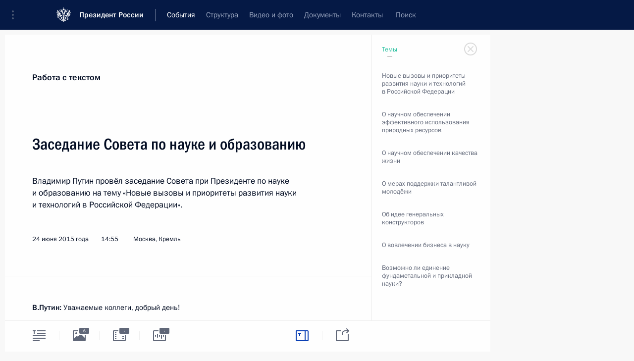

--- FILE ---
content_type: text/html; charset=UTF-8
request_url: http://www.kremlin.ru/events/president/news/49755/work
body_size: 60448
content:
<!doctype html> <!--[if lt IE 7 ]> <html class="ie6" lang="ru"> <![endif]--> <!--[if IE 7 ]> <html class="ie7" lang="ru"> <![endif]--> <!--[if IE 8 ]> <html class="ie8" lang="ru"> <![endif]--> <!--[if IE 9 ]> <html class="ie9" lang="ru"> <![endif]--> <!--[if gt IE 8]><!--> <html lang="ru" class="no-js" itemscope="itemscope" xmlns="http://www.w3.org/1999/xhtml" itemtype="http://schema.org/WebPage" prefix="og: http://ogp.me/ns# video: http://ogp.me/ns/video# ya: http://webmaster.yandex.ru/vocabularies/"> <!--<![endif]--> <head> <meta charset="utf-8"/> <title itemprop="name">Заседание Совета по науке и образованию • Президент России</title> <meta name="description" content="Владимир Путин провёл заседание Совета при Президенте по науке и образованию на тему «Новые вызовы и приоритеты развития науки и технологий в Российской Федерации»."/> <meta name="keywords" content="Новости ,Выступления и стенограммы ,Деятельность Президента ,Комиссии и Советы"/> <meta itemprop="inLanguage" content="ru"/> <meta name="msapplication-TileColor" content="#091a42"> <meta name="theme-color" content="#ffffff"> <meta name="theme-color" content="#091A42" />  <meta name="viewport" content="width=device-width,initial-scale=1,minimum-scale=0.7,ya-title=#061a44"/>  <meta name="apple-mobile-web-app-capable" content="yes"/> <meta name="apple-mobile-web-app-title" content="Президент России"/> <meta name="format-detection" content="telephone=yes"/> <meta name="apple-mobile-web-app-status-bar-style" content="default"/>  <meta name="msapplication-TileColor" content="#061a44"/> <meta name="msapplication-TileImage" content="/static/mstile-144x144.png"/> <meta name="msapplication-allowDomainApiCalls" content="true"/> <meta name="msapplication-starturl" content="/"/> <meta name="theme-color" content="#061a44"/> <meta name="application-name" content="Президент России"/>   <meta property="og:site_name" content="Президент России"/>  <meta name="twitter:site" content="@KremlinRussia"/>   <meta property="og:type" content="article"/>  <meta property="og:title" content="Заседание Совета по науке и образованию"/> <meta property="og:description" content="Владимир Путин провёл заседание Совета при Президенте по науке и образованию на тему «Новые вызовы и приоритеты развития науки и технологий в Российской Федерации»."/> <meta property="og:url" content="http://kremlin.ru/events/president/news/49755"/> <meta property="og:image" content="http://static.kremlin.ru/media/events/photos/medium/gEb9u9cmhCgmBtxTg40WZyiFB8uebM3l.jpg"/>    <meta property="ya:ovs:adult" content="false"/>  <meta property="ya:ovs:upload_date" content="2015-06-24"/>    <meta name="twitter:card" content="summary"/>   <meta name="twitter:description" content="Владимир Путин провёл заседание Совета при Президенте по науке и образованию на тему «Новые вызовы и приоритеты развития науки и технологий в Российской Федерации»."/> <meta name="twitter:title" content="Заседание Совета по науке и образованию"/>    <meta name="twitter:image:src" content="http://static.kremlin.ru/media/events/photos/medium/gEb9u9cmhCgmBtxTg40WZyiFB8uebM3l.jpg"/> <meta name="twitter:image:width" content="680"/> <meta name="twitter:image:height" content="420"/>           <link rel="icon" type="image/png" href="/static/favicon-32x32.png" sizes="32x32"/>   <link rel="icon" type="image/png" href="/static/favicon-96x96.png" sizes="96x96"/>   <link rel="icon" type="image/png" href="/static/favicon-16x16.png" sizes="16x16"/>    <link rel="icon" type="image/png" href="/static/android-chrome-192x192.png" sizes="192x192"/> <link rel="manifest" href="/static/ru/manifest.json"/>         <link rel="apple-touch-icon" href="/static/apple-touch-icon-57x57.png" sizes="57x57"/>   <link rel="apple-touch-icon" href="/static/apple-touch-icon-60x60.png" sizes="60x60"/>   <link rel="apple-touch-icon" href="/static/apple-touch-icon-72x72.png" sizes="72x72"/>   <link rel="apple-touch-icon" href="/static/apple-touch-icon-76x76.png" sizes="76x76"/>   <link rel="apple-touch-icon" href="/static/apple-touch-icon-114x114.png" sizes="114x114"/>   <link rel="apple-touch-icon" href="/static/apple-touch-icon-120x120.png" sizes="120x120"/>   <link rel="apple-touch-icon" href="/static/apple-touch-icon-144x144.png" sizes="144x144"/>   <link rel="apple-touch-icon" href="/static/apple-touch-icon-152x152.png" sizes="152x152"/>   <link rel="apple-touch-icon" href="/static/apple-touch-icon-180x180.png" sizes="180x180"/>               <link rel="stylesheet" type="text/css" media="all" href="/static/css/screen.css?ba15e963ac"/> <link rel="stylesheet" href="/static/css/print.css" media="print"/>  <!--[if lt IE 9]> <link rel="stylesheet" href="/static/css/ie8.css"/> <script type="text/javascript" src="/static/js/vendor/html5shiv.js"></script> <script type="text/javascript" src="/static/js/vendor/respond.src.js"></script> <script type="text/javascript" src="/static/js/vendor/Konsole.js"></script> <![endif]--> <!--[if lte IE 9]> <link rel="stylesheet" href="/static/css/ie9.css"/> <script type="text/javascript" src="/static/js/vendor/ierange-m2.js"></script> <![endif]--> <!--[if lte IE 6]> <link rel="stylesheet" href="/static/css/ie6.css"/> <![endif]-->  <link rel="author" href="/about"/> <link rel="home" href="/"/> <link rel="search" href="/opensearch.xml" title="Президент России" type="application/opensearchdescription+xml"/> <link rel="image_src" href="http://static.kremlin.ru/media/events/photos/medium/gEb9u9cmhCgmBtxTg40WZyiFB8uebM3l.jpg"/><script type="text/javascript">
window.config = {staticUrl: '/static/',mediaUrl: 'http://static.kremlin.ru/media/',internalDomains: 'kremlin.ru|uznai-prezidenta.ru|openkremlin.ru|президент.рф|xn--d1abbgf6aiiy.xn--p1ai'};
</script></head> <body class=" is-reading"> <div class="header" itemscope="itemscope" itemtype="http://schema.org/WPHeader" role="banner"> <div class="topline topline__menu"> <a class="topline__toggleaside" accesskey="=" aria-label="Меню портала" role="button" href="#sidebar" title="Меню портала"><i></i></a> <div class="topline__in"> <a href="/" class="topline__head" rel="home" accesskey="1" data-title="Президент России"> <i class="topline__logo"></i>Президент России</a> <div class="topline__togglemore" data-url="/mobile-menu"> <i class="topline__togglemore_button"></i> </div> <div class="topline__more"> <nav aria-label="Основное меню"> <ul class="nav"><li class="nav__item" itemscope="itemscope" itemtype="http://schema.org/SiteNavigationElement"> <a href="/events/president/news" class="nav__link is-active" accesskey="2" itemprop="url"><span itemprop="name">События</span></a> </li><li class="nav__item" itemscope="itemscope" itemtype="http://schema.org/SiteNavigationElement"> <a href="/structure/president" class="nav__link" accesskey="3" itemprop="url"><span itemprop="name">Структура</span></a> </li><li class="nav__item" itemscope="itemscope" itemtype="http://schema.org/SiteNavigationElement"> <a href="/multimedia/video" class="nav__link" accesskey="4" itemprop="url"><span itemprop="name">Видео и фото</span></a> </li><li class="nav__item" itemscope="itemscope" itemtype="http://schema.org/SiteNavigationElement"> <a href="/acts/news" class="nav__link" accesskey="5" itemprop="url"><span itemprop="name">Документы</span></a> </li><li class="nav__item" itemscope="itemscope" itemtype="http://schema.org/SiteNavigationElement"> <a href="/contacts" class="nav__link" accesskey="6" itemprop="url"><span itemprop="name">Контакты</span></a> </li> <li class="nav__item last" itemscope="itemscope" itemtype="http://schema.org/SiteNavigationElement"> <a class="nav__link nav__link_search" href="/search" accesskey="7" itemprop="url" title="Глобальный поиск по сайту"> <span itemprop="name">Поиск</span> </a> </li>  </ul> </nav> </div> </div> </div>  <div class="search"> <ul class="search__filter"> <li class="search__filter__item is-active"> <a class="search_without_filter">Искать на сайте</a> </li>   <li class="search__filter__item bank_docs"><a href="/acts/bank">или по банку документов</a></li>  </ul> <div class="search__in">   <form name="search" class="form search__form simple_search" method="get" action="/search" tabindex="-1" role="search" aria-labelledby="search__form__input__label"> <fieldset>  <legend> <label for="search__form__input" class="search__title_main" id="search__form__input__label">Введите запрос для поиска</label> </legend>  <input type="hidden" name="section" class="search__section_value"/> <input type="hidden" name="since" class="search__since_value"/> <input type="hidden" name="till" class="search__till_value"/> <span class="form__field input_wrapper"> <input type="text" name="query" class="search__form__input" id="search__form__input" lang="ru" accesskey="-"  required="required" size="74" title="Введите запрос для поиска" autocomplete="off" data-autocomplete-words-url="/_autocomplete/words" data-autocomplete-url="/_autocomplete"/> <i class="search_icon"></i> <span class="text_overflow__limiter"></span> </span> <span class="form__field button__wrapper">  <button id="search-simple-search-button" class="submit search__form__button">Найти</button> </span> </fieldset> </form>     <form name="doc_search" class="form search__form docs_search" method="get" tabindex="-1" action="/acts/bank/search"> <fieldset> <legend> Поиск по документам </legend>  <div class="form__field form__field_medium"> <label for="doc_search-title-or-number-input"> Название документа или его номер </label> <input type="text" name="title" id="doc_search-title-or-number-input" class="input_doc"  lang="ru" autocomplete="off"/> </div> <div class="form__field form__field_medium"> <label for="doc_search-text-input">Текст в документе</label> <input type="text" name="query" id="doc_search-text-input"  lang="ru"/> </div> <div class="form__field form__fieldlong"> <label for="doc_search-type-select">Вид документа</label> <div class="select2_wrapper"> <select id="doc_search-type-select" name="type" class="select2 dropdown_select"> <option value="" selected="selected"> Все </option>  <option value="3">Указ</option>  <option value="4">Распоряжение</option>  <option value="5">Федеральный закон</option>  <option value="6">Федеральный конституционный закон</option>  <option value="7">Послание</option>  <option value="8">Закон Российской Федерации о поправке к Конституции Российской Федерации</option>  <option value="1">Кодекс</option>  </select> </div> </div> <div class="form__field form__field_halflonger"> <label id="doc_search-force-label"> Дата вступления в силу...</label>   <div class="search__form__date period">      <a href="#" role="button" aria-describedby="doc_search-force-label" class="dateblock" data-target="#doc_search-force_since-input" data-min="1991-01-01" data-max="2028-10-18" data-value="2026-01-22" data-start-value="1991-01-01" data-end-value="2028-10-18" data-range="true">  </a> <a class="clear_date_filter hidden" href="#clear" role="button" aria-label="Сбросить дату"><i></i></a> </div>  <input type="hidden" name="force_since" id="doc_search-force_since-input" /> <input type="hidden" name="force_till" id="doc_search-force_till-input" />      </div> <div class="form__field form__field_halflonger"> <label>или дата принятия</label>   <div class="search__form__date period">      <a href="#" role="button" aria-describedby="doc_search-date-label" class="dateblock" data-target="#doc_search-date_since-input" data-min="1991-01-01" data-max="2026-01-22" data-value="2026-01-22" data-start-value="1991-01-01" data-end-value="2026-01-22" data-range="true">  </a> <a class="clear_date_filter hidden" href="#clear" role="button" aria-label="Сбросить дату"><i></i></a> </div>  <input type="hidden" name="date_since" id="doc_search-date_since-input" /> <input type="hidden" name="date_till" id="doc_search-date_till-input" />      </div> <div class="form__field form__fieldshort"> <button type="submit" class="submit search__form__button"> Найти документ </button> </div> </fieldset> <div class="pravo_link">Официальный портал правовой информации <a href="http://pravo.gov.ru/" target="_blank">pravo.gov.ru</a> </div> </form>   </div> </div>  <div class="topline_nav_mobile"></div>  </div> <div class="main-wrapper"> <div class="subnav-view" role="complementary" aria-label="Дополнительное меню"></div> <div class="wrapsite"> <div class="content-view" role="main"></div><div class="footer" id="footer" itemscope="itemscope" itemtype="http://schema.org/WPFooter"> <div class="footer__in"> <div role="complementary" aria-label="Карта портала"> <div class="footer__mobile"> <a href="/"> <i class="footer__logo_mob"></i> <div class="mobile_title">Президент России</div> <div class="mobile_caption">Версия официального сайта для мобильных устройств</div> </a> </div> <div class="footer__col col_mob"> <h2 class="footer_title">Разделы сайта Президента<br/>России</h2> <ul class="footer_list nav_mob"><li class="footer_list_item" itemscope="itemscope" itemtype="http://schema.org/SiteNavigationElement"> <a href="/events/president/news"  class="is-active" itemprop="url"> <span itemprop="name">События</span> </a> </li> <li class="footer_list_item" itemscope="itemscope" itemtype="http://schema.org/SiteNavigationElement"> <a href="/structure/president"  itemprop="url"> <span itemprop="name">Структура</span> </a> </li> <li class="footer_list_item" itemscope="itemscope" itemtype="http://schema.org/SiteNavigationElement"> <a href="/multimedia/video"  itemprop="url"> <span itemprop="name">Видео и фото</span> </a> </li> <li class="footer_list_item" itemscope="itemscope" itemtype="http://schema.org/SiteNavigationElement"> <a href="/acts/news"  itemprop="url"> <span itemprop="name">Документы</span> </a> </li> <li class="footer_list_item" itemscope="itemscope" itemtype="http://schema.org/SiteNavigationElement"> <a href="/contacts"  itemprop="url"> <span itemprop="name">Контакты</span> </a> </li>  <li class="footer__search footer_list_item footer__search_open" itemscope="itemscope" itemtype="http://schema.org/SiteNavigationElement"> <a href="/search" itemprop="url"> <i></i> <span itemprop="name">Поиск</span> </a> </li> <li class="footer__search footer_list_item footer__search_hidden" itemscope="itemscope" itemtype="http://schema.org/SiteNavigationElement"> <a href="/search" itemprop="url"> <i></i> <span itemprop="name">Поиск</span> </a> </li> <li class="footer__smi footer_list_item" itemscope="itemscope" itemtype="http://schema.org/SiteNavigationElement"> <a href="/press/announcements" itemprop="url" class="is-special"><i></i><span itemprop="name">Для СМИ</span></a> </li> <li class="footer_list_item" itemscope="itemscope" itemtype="http://schema.org/SiteNavigationElement"> <a href="/subscribe" itemprop="url"><i></i><span itemprop="name">Подписаться</span></a> </li> <li class="footer_list_item hidden_mob" itemscope="itemscope" itemtype="http://schema.org/SiteNavigationElement"> <a href="/catalog/glossary" itemprop="url" rel="glossary"><span itemprop="name">Справочник</span></a> </li> </ul> <ul class="footer_list"> <li class="footer__special" itemscope="itemscope" itemtype="http://schema.org/SiteNavigationElement"> <a href="http://special.kremlin.ru/events/president/news" itemprop="url" class="is-special no-warning"><i></i><span itemprop="name">Версия для людей с ограниченными возможностями</span></a> </li> </ul> <ul class="footer_list nav_mob"> <li itemscope="itemscope" itemtype="http://schema.org/SiteNavigationElement" class="language footer_list_item">    <a href="http://en.kremlin.ru/" rel="alternate" hreflang="en" itemprop="url" class=" no-warning"> <span itemprop="name"> English </span> </a> <meta itemprop="inLanguage" content="en"/>  </li> </ul> </div> <div class="footer__col"> <h2 class="footer_title">Информационные ресурсы<br/>Президента России</h2> <ul class="footer_list"> <li class="footer__currentsite footer_list_item" itemscope="itemscope" itemtype="http://schema.org/SiteNavigationElement"> <a href="/" itemprop="url">Президент России<span itemprop="name">Текущий ресурс</span> </a> </li> <li class="footer_list_item"> <a href="http://kremlin.ru/acts/constitution" class="no-warning">Конституция России</a> </li> <li class="footer_list_item"> <a href="http://flag.kremlin.ru/" class="no-warning" rel="external">Государственная символика</a> </li> <li class="footer_list_item"> <a href="https://letters.kremlin.ru/" class="no-warning" rel="external">Обратиться к Президенту</a> </li>  <li class="footer_list_item"> <a href="http://kids.kremlin.ru/" class="no-warning" rel="external"> Президент России —<br/>гражданам школьного возраста </a> </li> <li class="footer_list_item"> <a href="http://tours.kremlin.ru/" class="no-warning" rel="external">Виртуальный тур по<br/>Кремлю</a> </li>  <li class="footer_list_item"> <a href="http://putin.kremlin.ru/" class="no-warning" rel="external">Владимир Путин —<br/>личный сайт</a> </li>  <li class="footer_list_item"> <a href="http://nature.kremlin.ru" class="no-warning" rel="external"> Дикая природа России </a> </li>  </ul> </div> <div class="footer__col"> <h2 class="footer_title">Официальные сетевые ресурсы<br/>Президента России</h2> <ul class="footer_list"> <li class="footer_list_item"> <a href="https://t.me/news_kremlin" rel="me" target="_blank">Telegram-канал</a> </li>  <li class="footer_list_item"> <a href="https://max.ru/news_kremlin" rel="me" target="_blank"> MAX </a> </li> <li class="footer_list_item"> <a href="https://vk.com/kremlin_news" rel="me" target="_blank"> ВКонтакте </a> </li>  <li class="footer_list_item"> <a href="https://rutube.ru/u/kremlin/" rel="me" target="_blank">Rutube</a> </li> <li class="footer_list_item"> <a href="http://www.youtube.ru/user/kremlin" rel="me" target="_blank">YouTube</a> </li> </ul> </div>  <div class="footer__col footer__col_last"> <h2 class="footer_title">Правовая и техническая информация</h2> <ul class="footer_list technical_info"> <li class="footer_list_item" itemscope="itemscope" itemtype="http://schema.org/SiteNavigationElement"> <a href="/about" itemprop="url"> <span itemprop="name">О портале</span> </a> </li> <li class="footer_list_item" itemscope="itemscope" itemtype="http://schema.org/SiteNavigationElement"> <a href="/about/copyrights" itemprop="url"><span itemprop="name">Об использовании информации сайта</span></a> </li> <li class="footer_list_item" itemscope="itemscope" itemtype="http://schema.org/SiteNavigationElement"> <a href="/about/privacy" itemprop="url"><span itemprop="name">О персональных данных пользователей</span></a> </li> <li class="footer_list_item" itemscope="itemscope" itemtype="http://schema.org/SiteNavigationElement"> <a href="/contacts#mailto" itemprop="url"><span itemprop="name">Написать в редакцию</span></a> </li> </ul> </div> </div> <div role="contentinfo"> <div class="footer__license"> <p>Все материалы сайта доступны по лицензии:</p> <p><a href="http://creativecommons.org/licenses/by/4.0/deed.ru" hreflang="ru" class="underline" rel="license" target="_blank">Creative Commons Attribution 4.0 International</a></p> </div> <div class="footer__copy"><span class="flag_white">Администрация </span><span class="flag_blue">Президента России</span><span class="flag_red">2026 год</span> </div> </div> <div class="footer__logo"></div> </div> </div> </div> </div> <div class="gallery__wrap"> <div class="gallery__overlay"></div> <div class="gallery" role="complementary" aria-label="Полноэкранная галерея"></div> </div> <div class="read" role="complementary" aria-label="Материал для чтения" data-href="http://www.kremlin.ru/events/president/news/49755/work" data-stream-url="/events/president/news/by-date/24.06.2015"> <div class="read__close_wrapper read__close_wrapper_transcript"> <a href="/events/president/news/by-date/24.06.2015" class="read__close" title="Нажмите Esc, чтобы закрыть"><i></i></a> </div> <div class="read__scroll" role="tabpanel"> <article class="read__in h-entry transcript transcript_full" itemscope="itemscope" itemtype="http://schema.org/NewsArticle" id="event-49755" role="document" aria-describedby="read-lead"> <div class="read__content"> <div class="read__top"> <div class="width_limiter"> <span class="read__categ" rel="category">Работа с текстом</span> <h1 class="entry-title p-name" itemprop="name">Заседание Совета по науке и образованию</h1> <div class="read__lead entry-summary p-summary" itemprop="description" role="heading" id="read-lead">  <div><p>Владимир Путин провёл заседание Совета при Президенте по науке и образованию на тему
«Новые вызовы и приоритеты развития науки и технологий в Российской Федерации».</p></div>   </div> <div class="read__meta"> <time class="read__published" datetime="2015-06-24" itemprop="datePublished">24 июня 2015 года </time>  <div class="read__time">14:55</div> <div class="read__place p-location"><i></i>Москва, Кремль</div> <meta itemprop="inLanguage" content="ru"/> </div> </div> </div> <div class="entry-content e-content read__internal_content no-masha" itemprop="articleBody">  <p><b>В.Путин:</b> Уважаемые коллеги, добрый день!</p><p class="theme_25">Сегодня, как мы и договаривались, обсудим вопросы,
связанные с выбором приоритетов научно-технологического развития. Здесь необходимо исключить какой‑либо ведомственный,
корпоративный лоббизм, предвзятость, субъективные
подходы. Понятно, что задача очень сложная, поэтому все решения должны приниматься максимально открыто, прозрачно, по понятным обществу принципам. </p><p class="theme_25">И ещё один существенный момент. Задавая систему приоритетов,
мы не можем ограничивать свободу творческого, исследовательского поиска, право
на эксперимент. Некоторые небезосновательно, видимо, считают, что выбрать
приоритет вообще невозможно, тем не менее для того, чтобы грамотно
организовать работу и, что самое важное, обеспечить финансирование, придётся всё‑таки это сделать.</p><p class="theme_25">Мы понимаем, что наука – это не вещь в себе, она не может
развиваться в отрыве от задач развития страны, от тех вызовов, с которыми
сталкивается государство в геополитической, экономической, демографической,
социальной сферах, в области национальной безопасности. </p><p class="theme_25">В мире происходят стремительные изменения, они затрагивают
все стороны жизни, в том числе научно-техническую сферу. Ведущие государства
стремятся гибко реагировать на такие тенденции, создавать новые механизмы поддержки и развития системы научных исследований. И мы, безусловно, должны
быть готовы к такой конкуренции. Собственно, это вопрос о нашем научном и технологическом суверенитете, о том, чтобы внешние вызовы, какие‑либо
ограничения, попытки сдержать Россию, а также слабость собственного научного
потенциала не становились барьером для развития, для нашего роста. </p><p class="theme_25">Речь вовсе не о том, чтобы уметь делать всё самим. Я уже
это неоднократно говорил и применительно к теме, которую мы обсуждаем сегодня,
повторю ещё раз: [речь] не о технологической или
научной автаркии, это невозможно. Подобная интеллектуальная
изоляция способна привести лишь к отсталости. А если мы сможем
обеспечить лидерство по ряду ключевых направлений, если от российских
технологий будут зависеть партнёры, и при этом мы будем способны быстро
впитывать и использовать чужие наработки, то такая взаимозависимость будет серьёзно
укреплять наши позиции, и мы сможем на равных разговаривать с другими
участниками глобального технологического развития и будем застрахованы от разного рода рисков.</p><blockquote><p class="theme_25">Наука – это
не вещь в себе, она не может развиваться в отрыве
от задач развития страны, от тех вызовов, с которыми
сталкивается государство.</p></blockquote><p>Хотел бы отметить несколько важных моментов.</p><p class="theme_26">Первое. Мы хорошо знаем и много раз
уже об этом говорили, говорим об этом постоянно: нам нужно осваивать Сибирь, Дальний Восток, Арктику,
наращивать промышленный потенциал, обеспечивать
продовольственную безопасность. И эти
задачи требуют принципиально новых,
нестандартных технологических решений в сфере энергосбережения,
производства и транспортировки энергоресурсов, в целом повышения энерговооружённости экономики. Другая проблема – это рациональное использование природных
ресурсов. Она у нас до сих пор не решена, мы позволяем себе недопустимую
расточительность.</p><p class="theme_26">Просил бы руководство наших добывающих компаний,
промышленных предприятий ещё
раз обратить внимание на эти вопросы
и при планировании своих расходов на НИОКРы, на экологические программы
выстроить практическую работу с российскими учёными, занимающимися проблемами
ресурсосбережения.</p><p class="theme_26">Не менее важно сосредоточиться на создании отечественного производственного оборудования, станочного парка. Это основа основ развития
индустриального, оборонно-промышленного потенциала страны.</p><p class="theme_27">И конечно, нам нужно заниматься вопросами качества жизни
человека, а это – передовые медицинские технологии, производство здоровых
продуктов питания, экология, безопасные материалы для жилищного строительства.
Словом, это всё то, что обеспечивает человеку долгую, комфортную, активную
жизнь.</p><p class="theme_25">Второе. Нужно определить само понятие, содержание приоритета
научно-технологического развития. У таких приоритетов должны быть чёткие цели, измеримые индикаторы исполнения, механизмы
реализации. Потребуется мощное аналитическое, ресурсное сопровождение. </p><p class="theme_25">Третье. Очевидно, что приоритетов не может быть много, иначе
обесценивается само понятие приоритета. При этом, если мы выбираем конкретные
ключевые направления, то их финансирование необходимо обеспечить в полном
объёме. Нам нужно научиться концентрировать ресурсы, избавляться от слабых,
неконкурентоспособных структур в научно-образовательной сфере. Мы вчера вечером
в достаточно узком составе с некоторыми из здесь присутствующих эти вопросы
предметно обсуждали применительно, правда, к фундаментальной науке и к науке в целом. </p><blockquote><p class="theme_25">Нам нужно осваивать
Сибирь, Дальний Восток, Арктику, наращивать промышленный потенциал,
обеспечивать продовольственную безопасность. </p></blockquote><p class="theme_25">А в целом следует серьёзно заняться вопросами повышения
эффективности использования бюджетных средств. Сложившаяся система бюджетного
планирования в сфере науки и научных исследований пока ещё очень размыта.
Отсутствуют единые, внятные критерии результативности использования ресурсов.
Прошу Правительство внимательно посмотреть этот вопрос и предложить варианты его
решения. </p><p class="theme_25">Четвёртое.
Понятно, что в соответствии с выбранными приоритетами надо будет готовить
кадры, развивать научную инфраструктуру. Здесь много вопросов, связанных с развитием собственной инфраструктуры и с использованием того, что есть у наших партнёров. </p><p class="theme_25">И в заключение хотел бы предложить следующее. Считаю, что
по итогам нашего сегодняшнего разговора нам необходимо приступить к разработке
стратегии научно-технологического развития России на долгосрочный период. Подчеркну,
это должен быть документ, базирующийся на наших существующих заделах, но при
этом, безусловно, ориентированный в будущее, на серьёзные интеллектуальные
прорывы, учитывающий качественно новые вызовы, как внешние, так и внутренние,
стоящие перед Россией. И конечно, в нём должна быть заложена логика повышения
роли науки как важнейшего инструмента и института развития общества.</p><p>Большое спасибо за внимание. Передаю слово
Михаилу Валентиновичу Ковальчуку.</p><blockquote><p>Сложившаяся система бюджетного
планирования в сфере науки и научных исследований пока ещё очень размыта.</p></blockquote><p><b>М.Ковальчук:</b> Уважаемый Владимир Владимирович! Уважаемые
коллеги! </p><p>Как
вы знаете, мы сегодня обсуждаем приоритеты научно-технологического развития. Я хотел бы подчеркнуть некие особенности при рассмотрении научных
приоритетов. </p><p class="theme_25">Научные
приоритеты с точки зрения масштаба и глубины их влияния на социально-экономическое развитие могут быть
отнесены к двум категориям: тактические и стратегические. </p><p class="theme_25">Первые
определяют ближнесрочную перспективу, обеспечивают эволюционно-модернизационное
развитие существующей технологической базы и нацелены на конкретные продукты и рынки. В силу этого они носят рыночно-отраслевой характер.</p><p class="theme_25">Вторые
приоритеты определяют среднюю и в основном
долгосрочную перспективы, обеспечивают создание принципиально новых прорывных
технологий на базе результатов
фундаментальной науки и приводят к смене технологического уклада. Они нацелены на создание новых технологий.
Конкретные продукты на начальном этапе не прогнозируемы.
</p><p class="theme_25">Тактические
и стратегические приоритеты взаимосвязаны и взаимообусловлены. В отсутствие первых (тактических) будущее может не наступить, а в отсутствие вторых уменьшается
значимость решения тактических задач. </p><p class="theme_25">В нашей истории уже был успешный пример выработки и реализации этих
приоритетов двух типов. У всех на слуху
Великая Отечественная война, сегодня вспоминают Парад Победы, который состоялся
в этот день. К концу Великой Отечественной
войны Советский Союз обладал самой мощной
боеспособной армией в мире и самой высокотехнологичной. Однако атомные бомбардировки Хиросимы и Нагасаки в августе 1945 года поставили под сомнение само
существование нашей страны. СССР выиграл войну, реализуя приоритеты первого
типа, а новый атомный вызов задал новый
стратегический приоритет. Если бы этот приоритет у нас не реализовывался, победа могла бы быть
полностью обесценена.</p><p class="theme_25">Реализация
стратегических приоритетов всегда сопровождается мощнейшим мультипликативным эффектом (на четвёртом
слайде можно посмотреть), это очень хорошо иллюстрирует атомный проект. В результате реализации всего лишь одной
военно-стратегической моноцели – создания
атомной бомбы – была не только обеспечена независимость и безопасность страны, но и созданы принципиально новые
технологии, отрасли промышленности, составляющие сегодня основу нашего высокотехнологичного
научно-производственного потенциала, конкурентного в самых высокоёмких областях на мировом рынке.</p><p class="theme_25">Хотел бы обратить внимание: например, компьютеры
возникли только потому, что
нейтронно-физические характеристики реакторов или траектории полёта в космос
надо было рассчитывать, руками это сделать было сложно, и поэтому возникли
компьютеры. А суперкомпьютеры, о которых мы все сегодня говорим, возникли в ответ на соглашение о запрете испытаний
ядерного оружия. </p><p class="theme_25">Поэтому
мы с вами должны отчётливо понимать: все материалы,
которые сегодня используются в медицине, во всём
остальном, выросли оттуда: ядерная медицина,
изотопы, атомная энергетика, на рынках которой
мы имеем доминирующее положение. Причём
возникли многомиллиардные рынки.</p><p class="theme_25">Владимир
Владимирович, Вы упомянули Арктику. Я хотел бы обратить внимание, что, например, лидирующие позиции нашей страны в освоении Арктики определяются наличием
крупнейшего в мире атомного ледокольного флота,
развитым материаловедческим научно-производственным комплексом, передовыми технологиями распределённой
ядерной энергетики. </p><p class="theme_25">В ходе реализации атомного проекта в значительной мере был сформирован новый технологический
облик страны как мировой сверхдержавы, а стратегические приоритеты трансформировались – что крайне важно – в тактические
отраслевые. Трудно представить себе обратное
преобразование тактических приоритетов в стратегические. </p><p class="theme_25">Глобальный
вызов XXI века связан с необходимостью обеспечения устойчивого
развития цивилизации. Базовым условием такого
развития является достаточное количество энергии и ресурсов. Вместе с тем в условиях глобализации в технологическое
развитие вовлекаются всё новые страны и регионы, что
ведёт к интенсивному потреблению и, главное, истреблению природных ресурсов. А включение в состав
активных технологических игроков, наряду со странами «золотого миллиарда», Китая и Индии в случае сохранения сегодняшнего пути развития ведёт
цивилизацию к ресурсному коллапсу, который уже очевиден.
В результате доминантой мировой политики
становится борьба за истощающиеся ресурсы, причём
в современном мире эта борьба характеризуется некоторыми особенностями. </p><p class="theme_25">Обратим
внимание на то, что лидерство сегодня обеспечивается
не прямой военной силой, а технологическим превосходством, подкрепляемым прямой
военной силой. Военная колонизация сменилась
технологическим порабощением, и, что важно, объектами
этой колонизации могут быть и становятся развитые страны. </p><p class="theme_25">Причиной
сложившейся кризисной ситуации является антагонизм природы и созданной человеком техносферы. Заметим, что
природа миллионы лет существовала без
ресурсного голода в рамках замкнутого самосогласованного ресурсооборота. Индустриальная же цивилизация всего лишь за 150–200 лет своего
существования привела мир на грань ресурсной
катастрофы.</p><p class="theme_25">Я приведу вам два примера. Первая вещь очень
простая. Представьте себе, пока мы жили и пользовались мускульной силой, падающей
водой, ветром, мы были органически частью природного ресурсооборота, мы не выходили из него. И в этом смысле был
полный баланс, нормальный обмен веществ. Как только мы 200 лет назад изобрели паровую машину, потом
электричество, мы мгновенно начали вытаскивать
технологии из природы, они стали антагонистичны. А теперь, когда они стали
массовыми, мы имеем эту картину.</p><p class="theme_25">Я
приведу ещё один пример. За антропогенную
историю, порядка миллиона лет, было
израсходовано примерно 200 миллиардов тонн кислорода. Такое же количество кислорода было израсходовано за последние 50 лет индустриальной эры. Отсюда
совершенно ясно, что выход из кризиса возможен лишь путём
создания природоподобной техносферы. </p><p class="theme_25">Смысл
создания природоподобной техносферы состоит в восстановлении естественного, самосогласованного
ресурсооборота, своеобразного обмена веществ природы, нарушенного сегодняшними
технологиями, вырванными из естественного
природного контекста. Эти технологии, по сути, являются плохими копиями отдельных элементов природных процессов, поскольку они базируются на узкоспециализированной модели науки и на отраслевой технологии, фактически они – вынутые части,
не входящие в гармоничную жизнь природы.</p><p class="theme_25">Проиллюстрирую
ещё одним
примером. Самое совершенное творение природы – это человеческий мозг.
Представьте себе: всё,
что вообще создано, создано этим неким эфемерным органом. Так вот этот орган, среднестатистический мозг, потребляет
до 30 ватт в пиковый момент, а современная суперЭВМ – десятки ватт. При этом эффективность
всех компьютеров мира не достигает
эффективности мозга среднестатистического человека. Существуют оценки, которые
показывают, что рост мощности современных
компьютеров будет ограничен не возможностями элементной
базы или несовершенством схемы технических решений, а в основном
недостаточностью энергоресурсов. Выход из положения – создание компьютеров, работающих на принципах
человеческого мозга.</p><p class="theme_25">Таким
образом, стратегическая цель современной цивилизации – включить технологии в естественный природный
ресурсооборот на базе развития
интегрированной междисциплинарной науки. Инструмент достижения этой цели – развитие интегрированной междисциплинарной
науки и технологическое освоение её результатов. Это не выдумка, не теоретическое
положение, этот вывод вытекает из естественного хода развития науки. </p><p class="theme_25">Уже
сегодня более 70 процентов всей мировой
исследовательской активности приходится на исследования
живых объектов. Появились науки-связки, их масса:
биохимия, биофизика, геофизика, даже нейроэкономика. И наконец, появление и развитие нанотехнологий как новой
технологической культуры, по сути, на атомарном уровне стёрло грани между живым и неживым, между органическим природным миром и неорганикой. Важно, что результаты
междисциплинарных исследований уже сегодня вышли в область технологий. </p><p class="theme_25">Примерами
могут служить аддитивные технологии, которые у всех сегодня на слуху, использующие природный принцип формирования
изделий снизу вверх. Всё, что мы делали до сегодняшнего дня, – мы брали бревно (простите
за вульгаризм), отрубали ветки, можно было построить сруб. Потом отрубали ещё,
делали брус, потом вагонку, паркет и так далее. Или
мы добывали руду, выплавляли металл, потом делали слиток и на станке обрезали лишнее. До 90 процентов энергетических и ресурсных затрат шли в отвал,
на загрязнение среды. А аддитивные технологии,
использующие природный принцип наращивания снизу, – эти подходы, по сути, обеспечивают
радикальное решение проблем ресурсосбережения, о которых Вы говорили в начале нашего совещания, Владимир Владимирович.</p><p class="theme_25">Ещё бы я обратил внимание наряду с аддитивными технологиями на биоэнергетику, биоэнергетические
устройства, которые вырабатывают и используют
энергию за счёт собственных естественных
метаболических процессов в живых системах.</p><p class="theme_25">Таким
образом, стратегическая цель развития цивилизации
определяет новый глобальный вызов, научно-технологический приоритет – интеграцию,
слияние наук и технологическое освоение результатов междисциплинарных
исследований. Базой для этого является
опережающее развитие междисциплинарных фундаментальных исследований и междисциплинарного образования.</p><p class="theme_25">Как
и 70 с лишним лет назад, новый стратегический
вызов был осознан государством и сформулирован
в президентской инициативе – Стратегии развития наноиндустрии, первые два этапа
которой были успешно завершены в 2007–2015 годах, [их реализация] заканчивается в этом году. </p><p class="theme_25">В качестве задач третьего этапа, который начинается в 2016 году, в президентской
инициативе указано, цитата: «Опережающее развитие
принципиально новых направлений, обеспечивающих создание в стране надотраслевой научно-образовательной и производственной среды в перспективе на ближайшие 10–20
лет». «Реализация третьего этапа приведёт к созданию принципиально нового технологического
базиса экономики в Российской Федерации». Это цитаты президентской инициативы, объявленной в 2007 году. Таким образом, главный вектор, задающий
направление научно-технологического развития, определён, сегодня мы вступаем в фазу конкретизации
поставленной задачи и начала её практической реализации. </p><p class="theme_25">Сегодняшняя
стартовая позиция характеризуется рядом
рисков, важнейшим из которых является следующий: следование заданным извне приоритетам и критериям оценки
эффективности науки. Это приводит фактически
к обслуживанию чужих стратегических интересов за счёт
наших ресурсов. Что очень важно, у нас
сохраняется концентрация на рыночно-отраслевых
тактических приоритетах. </p><p class="theme_25">Необходимо
уже на старте – ещё одна очень важная вещь,
я хочу подчеркнуть, – отчётливо осознавать, что создание природоподобных технологий содержит принципиально
новые угрозы, связанные в первую очередь с неразличимостью гражданских и военных применений и непредсказуемостью цивилизационных последствий. Например, можно
коснуться только одной части когнитивных наук – управления сознанием и телом человека. Я могу отдельно продолжить эту тему, но такого рода не очевидных угроз, но видных на входе – огромное количество, и надо
относиться к ним очень внимательно. </p><p class="theme_25">Уважаемые
коллеги, мы сегодня с вами являемся
свидетелями глубокого изменения парадигмы развития
науки, главным содержанием которого является переход от узкоспециализированной
науки и отраслевых технологий к интегрированной междисциплинарной науке и природоподобным технологиям. Этот процесс может быть успешным только при
соответствующей трансформации
научно-образовательной сферы, её адаптации к новым задачам. Только те государства, которые
поймут или поняли это своевременно, сумеют
осуществить необходимые преобразования, смогут претендовать на роль научно-технологических лидеров будущего мира,
даже, проще сказать, просто на роль участников
будущего мира. </p><p class="theme_25">Ослабление,
частичная дезорганизация системы науки и образования нашей страны в 1990-х – начале 2000-х годов дали толчок для её
преобразования, формирования, по сути, нового
научно-образовательного ландшафта России, который мы сегодня наблюдаем. У нас фактически создано почти четыре
десятка университетов (около десяти
<a class="termin_tag read__tag" href="/catalog/glossary/68" hreflang="" rel="glossary">федеральных<span class="read__tooltip tooltip_term hidden masha-ignore"> <span class="tooltip__close"><i></i></span> <span class="tooltip__text"> <span class="tooltip_title tooltip_caption">Краткая справка</span> <span class="tooltip_title tooltip_link" data-href="/catalog/glossary/68">Федеральные университеты</span>  <span class="tooltip_description_dark" data-value="&lt;p&gt;Федеральные университеты созданы с целью развития системы высшего профессионального образования, оптимизации региональных образовательных структур и укрепления их связей с экономикой и социальной сферой федеральных округов.&lt;/p&gt; &lt;p&gt;В 2007 году были созданы Южный и Сибирский федеральные университеты – в Ростове-на Дону и Красноярске. 21 октября 2009 года Президент России подписал указ о создании еще пяти федеральных университетов в Северо-Западном, Приволжском, Уральском и Дальневосточном федеральных округах. 13 октября 2010 года был подписан указ о создании Балтийского федерального университета имени Иммануила Канта.&lt;/p&gt; &lt;p&gt; &lt;/p&gt;"></span>  </span> </span></a>, 30 <a class="termin_tag read__tag" href="/catalog/glossary/67" hreflang="" rel="glossary">исследовательских университетов<span class="read__tooltip tooltip_term hidden masha-ignore"> <span class="tooltip__close"><i></i></span> <span class="tooltip__text"> <span class="tooltip_title tooltip_caption">Краткая справка</span> <span class="tooltip_title tooltip_link" data-href="/catalog/glossary/67">Национальные исследовательские университеты (НИУ)</span>  <span class="tooltip_description_dark" data-value="&lt;p&gt;Национальные исследовательские университеты (НИУ) – высшие учебные заведения, одинаково эффективно осуществляющие образовательную и научную деятельность на основе принципов интеграции науки и образования. Этот статус присваивается на конкурсной основе Правительством РФ сроком на 10 лет. Первые НИУ были созданы Указом Президента России от 7 мая 2008 года – Национальный исследовательский ядерный университет (на базе МИФИ) и Национальный исследовательский технологический университет (на базе МИСиС).&lt;/p&gt; &lt;p&gt; &lt;/p&gt;"></span>  </span> </span></a>), которые выведены на очень
высокий мировой уровень по многим параметрам.
Созданы первые национально-исследовательские
центры, проходит реформа академической науки. В этом смысле мы имеем совершенно новый научно-образовательный ландшафт. В результате мы являемся сегодня практически
одной из стран, наиболее подготовленных для стратегического,
научно-технологического прорыва.</p><p>Спасибо
большое.</p><p><b>В.Путин:</b> Спасибо большое, Михаил
Валентинович.</p><p>Пожалуйста,
Дынкин Александр Александрович.</p><p><b>А.Дынкин:</b> Уважаемый Владимир
Владимирович!</p><p class="theme_26">Моя
группа в Совете при подготовке к нашему
сегодняшнему заседанию занималась более прозаическими вещами: нам было поручено заняться
углеводородами – от разведки до переработки.</p><p class="theme_26">Какие
отсюда исходят вызовы? Если говорить
по‑крупному, то больших вызовов два – это
климатические изменения и экология и ресурсосбережение
всех видов ресурсов, не только углеводородов, но и воды, воздуха, пространства
и так далее. Очевидно, что оба эти вызова связаны с потреблением нефти и газа.</p><p class="theme_26">Какие
ответы здесь просматриваются? В декабре
состоится глобальная конференция по климату в Ле-Бурже. Похоже, что, в отличие от предыдущей
конференции в Копенгагене, удастся договориться о низкоуглеродной парадигме. По крайней мере, уже два главных загрязнителя –
Китай и Соединённые Штаты – зафиксировали позитивное отношение к глобальному
климатическому договору, а на них приходится порядка 60 процентов загрязнений, если брать страны «двадцатки».
Через несколько дней в Пекине пройдёт саммит ЕС – Китай. Там тема подготовки к декабрю тоже стоит в повестке дня. </p><p class="theme_26">Конечно,
ископаемые топлива останутся основой мирового энергетического баланса. В умеренном низкоуглеродном сценарии доля ископаемого топлива в глобальном энергетическом
балансе к 2040 году составит 74 процента, в сценарии радикальной климатической политики –
59. Сегодня этот показатель – 82 [процента]. Очевидно,
что по любому из ожидаемых сценариев за этим структурным сдвигом стоят триллионы долларов. </p><p class="theme_26">По нашим предварительным оценкам, к 2035 году
возможен пик спроса на сырую нефть. И наша
рабочая группа подробно проанализировала факторы этой гипотезы, включая эволюцию образа жизни. </p><p class="theme_26">Природный
газ – это единственное ископаемое топливо,
доля которого в мировом энергопотреблении будет расти. Уже сегодня очевиден тренд, когда крупнейшие
нефтяные компании в целях хеджирования рисков
нефтяного рынка ускорили диверсификацию в газ. </p><p class="theme_26">Очевидно,
что нефтегазовый сектор останется несущей конструкцией нашей экономики, однако технологические сдвиги здесь и, соответственно,
волатильность рынков резко возросли. Если ещё в начале этого года мы говорили о региональных
рынках газа, то сегодня благодаря СПГ
[сжиженный природный газ] ценовой спред между Европой
и АТР практически исчез. Сегодня больше нет ценовой
премии по газу на азиатских рынках. </p><p class="theme_26">Очевидны и тренды ускорения
интеграции газового рынка и рынка электроэнергетики.
Поэтому научные и технологические прорывы по таким
направлениям, как энергоэффективность, замена ископаемых топлив придут из сектора потребителей, прежде всего со стороны транспорта и электроэнергетики.</p><p class="theme_26">Например, целевые установки по сокращению потребления топлива на 100 километров для
автотранспорта сегодня самые жёсткие в Китае. Они планируют к 2020 году
сократить этот показатель на 29 процентов. Уже в этом году 16
китайских фирм выпустят более 100 тысяч автомобилей.</p><p class="theme_26">Ряд перспективных научных и технологических направлений в области
производства энергоресурсов приведены в нашем докладе. Упомяну лишь две позиции. К 2017 году может быть исчерпан срок ресурса
зарубежного оборудования гидроразрыва пласта.
Сегодня у нас есть возможность заменить это
импортное оборудование, есть опытные образцы,
причём не только по полным комплексам, но и по расходным материалам.</p><p class="theme_26">Ещё одна
позиция – это использование отечественного программного обеспечения для управления процессами, управления активами по всей цепочке создания добавленной стоимости.
По нашим оценкам, на горизонте пяти-шести лет
есть возможность обеспечить здесь 80-процентное
импортозамещение.</p><p class="theme_26">В целом в условиях такой сильной
волатильности мировых рынков, высокой
инновационной активности в этом секторе
очевидно, что стратегические решения требуют одновременно и скорости, и качества, причём
как со стороны регуляторов, так и со стороны компаний. </p><p class="theme_26">Логика повышения роли науки, о которой Вы говорили, исследования, мониторинг и прогнозирование в этой сфере позволят
избежать многих неожиданностей.</p><p class="theme_26">Владимир Владимирович, если Вы
позволите, два слова о трендах финансирования фундаментальной науки в Соединённых Штатах.
Здесь очевидно, что в последние 10 лет науки
о жизни вышли на первое место, они составляют более 50 процентов финансирования и занимают это место, в общем, устойчиво.
В научных публикациях более 70 процентов статей
приходится как раз на эти дисциплины.</p><p class="theme_26">Последние пять лет тренд – финансирование
междисциплинарных исследований. Сегодня 30 процентов
финансирования по линии Национального научного фонда, по линии национальных институтов здравоохранения идут на междисциплинарные вещи.</p><p class="theme_26">Даже
в DARPA, и то занимаются биомедицинскими технологиями. По открытым данным, к 2018 году затраты на биомедицинские технологии вырастут на 40 процентов. </p><p class="theme_26">Похожие тенденции (я не хочу их
перечислять – здесь и биоразнообразие, и нейробиология) в Национальном фонде естественных наук в Китае. </p><p class="theme_26">То есть, другими словами, мы
являемся свидетелями интеграции, конвергенции
широкого спектра наук о жизни с другими научными
дисциплинами.</p><p>Спасибо.</p><p><b>В.Путин:</b> Спасибо больше.</p><p>Лисица Андрей Валерьевич,
пожалуйста.</p><p><b>А.Лисица:</b> Уважаемый Владимир Владимирович! Уважаемые коллеги!</p><p class="theme_27">Созданная при Совете
межведомственная рабочая группа «Научное обеспечение повышения качества жизни» предлагает развивать приоритет «Здоровая
Россия», используя социально-сетевые технологии.</p><p class="theme_27">Приоритет заключается в позиционировании здоровья как главной
составляющей качества жизни. Уверен, вы согласитесь с тем, что невозможно
улучшить качество жизни без целенаправленных
усилий человека. Исходя из этого, мы сформулировали
тезис: «За здоровье гражданина отвечает не только государство, но и сам гражданин». </p><p class="theme_27">На образ жизни приходится более 40
причин заболеваний. Суть нашего предложения заключается в создании системы научно обоснованного воздействия
на привычки и образ жизни посредством сетевых
технологий. Результатом станет интернет-здоровье, облачное информационное пространство медицинских данных и здоровьесберегающих
технологий, улучшающих качество жизни за счёт использования передовых научных достижений.</p><p class="theme_27">Понятие качества жизни
отождествляется индексом человеческого развития, который включает здоровье
населения, образование и доход. Из перечисленного вопрос сохранения здоровья –
единственный, в котором каждый человек может принять непосредственное участие.
Проще говоря, «было бы здоровье, а остальное
приложится». </p><p class="theme_27">Что мешает человеку быть здоровым
и конвертировать своё здоровье в качество
жизни? В России, как, впрочем, и в других странах, 80 процентов населения
считает, что главное в жизни – это здоровье.
Казалось бы, всё хорошо. Но только 20
процентов готовы что‑то предпринять для
сохранения здоровья. Это напоминает апоптоз – явление программированной гибели клеток.</p><p class="theme_27">Итак, надо заинтересовать нового
союзника – информированных,
телекоммуникационным образом вовлекаемых в кооперацию людей. Задача находит отражение в усилении роли
человека в сохранении здоровья. Провозглашается
лозунг «Вся власть – пациентам!» Назрел вопрос сознательного выбора созидающих усилий, в результате которых
гражданин становится менеджером здоровья. </p><p class="theme_27">В Год борьбы с сердечно-сосудистыми заболеваниями уместно упомянуть программу
Бакулевского центра «Прогулка с врачом». Уже
из названия понятен смысл этой инициативы. Более 6 тысяч человек существенно улучшили своё
здоровье в результате того, что просто пришли на полуторачасовую прогулку.</p><p class="theme_27">И значительно более простые
действия по сбору данных о своём организме могут положительно повлиять на человека. Почему?
Хотя бы потому, что активность головного мозга
способна позитивно влиять на ход заболеваний.</p><p class="theme_27">Нами ставится вопрос о разграничении технологий на медицинские,
требующие разрешения регулирующего органа, и здоровьесберегающие, одобряемые профессиональным
сообществом.</p><p class="theme_27">Примером здоровьесберегающих
технологий является чтение, интерпретация и редактирование геномов. Уже сегодня осуществляется выбор эмбрионов при экстракорпоральном
оплодотворении, выявление мутаций в злокачественных клетках при детских лейкозах, при раке молочной железы, и ещё есть масса других примеров.</p><p class="theme_27">С другой стороны, мониторинг
состояния организма с использованием гаджетов, веб-приложений, мобильных устройств также относится к здоровьесбережению.</p><p class="theme_27">Раскрывая приоритет качества
жизни, мы использовали уже прозвучавшие на сегодняшнем заседании принципы. Приоритет фокусирован, но при этом не относится ни к одной из групп населения.
Вместо этого акцент сделан на формирование критической массы людей, способных к сотрудничеству с государством в социально-сетевой среде здоровьесбережения.
То, что предлагается, охватывает широкие слои населения, применимо в государственном масштабе и одновременно способствует
возникновению креативных рынков, связанных с хранением и обработкой больших информационных массивов.</p><p class="theme_27">Человек, использующий датчики
параметров организма, создаёт десятки гигабайт данных, образно говоря, 300 миллионов
книг, каждый из нас – это гигантская
библиотека. </p><p class="theme_27">Большие данные допускают
интуитивно понятную интерпретацию, в том
числе в принципиальных вопросах, связанных с качеством жизни. В качестве движка
для реализации предлагаемой инициативы
послужат медиа-холдинги и IT-компании. Роль сектора телекоммуникаций сводится к распространению электронной цифровой подписи. Этого более чем достаточно. Ввод
данных, безопасность и конфиденциальность
возлагаются на сетевые порталы здоровьесберегающих
услуг. Провайдеры услуг, работающие на этих порталах, будут отвечать за информированное согласие человека на использование
обезличенных данных в облачной информационной модели.</p><p class="theme_27">Следует отметить высокую
готовность российских IT-технологий заполнить нишу
здоровьесбережения. Это первое социально
значимое гуманитарное применение информационных технологий, которое требует продвинутых разработчиков, а они сегодня в России есть и способны справиться с высокотехнологичными задачами.</p><p class="theme_27">Конкретные варианты мы обсуждали с представителями деловых кругов, в том числе и с компанией «МегаФон», сетевой лабораторией «ИНВИТРО», сетью «Медскан»,
медицинскими IT-компаниями.
Ожидаемые результаты реализации инициативы состоят прежде всего в формировании
общества знания как необходимого шага к повышению качества жизни.</p><p class="theme_27">Подытоживая, позвольте процитировать: «И невозможное возможно
в стране возможностей больших». Какие же выводы можно сделать из вышесказанного? </p><p class="theme_27">Первое. Учесть в составе
приоритетов здоровьесберегающие технологии,
предусматривающие участие граждан в сетевых проектах по научному обеспечению повышения качества жизни.</p><p class="theme_27">Второе. Разработать процедуру
вывода на рынок продукции под маркировкой «Здоровьесберегающие
технологии». </p><p class="theme_27">Третье. Регламентировать порядок электронного доступа к документам о состоянии организма. Действительно, вся
нормативная база уже существует и по электронной подписи, и по основам охраны
здоровья, и по персональным данным. Необходимы
усилия, чтобы в унисон применить разрозненные законы в интересах граждан нашей
страны.</p><p>Спасибо за внимание.</p><p><b>В.Путин:</b> Благодарю Вас.</p><p>Владимир
Евгеньевич, пожалуйста.</p><p><b>В.Фортов:</b> Уважаемый Владимир Владимирович! Уважаемые
коллеги!</p><p class="theme_25">Формирование приоритетов, а главное, последующая их практическая
реализация являются, конечно, ключевой проблемой для стран, которые стремятся
стать лидерами современного мира. Дело это
очень ответственное. И цена успеха, а также цена ошибки в этом деле крайне велика.</p><p class="theme_25">В результате правильно выбранных
приоритетов в нашей стране в своё время возникли лучшее в мире образование,
современная авиация, энергетика, космическая
техника, машиностроение и многое другое, что сегодня является основой нашей страны и чем мы обоснованно гордимся.
В то же время грубая приоритетная ошибка Наполеона,
который сказал Фултону в своё время о строительстве парового флота: «Вы что, с ума
сошли – жечь костёр под деревянной палубой
корабля? Это противоречит морскому уставу», –
привела к тому, что он лишился шансов захватить Великобританию и, в конечном счёте,
отправился на остров Святой Елены именно на паровом корабле. </p><p class="theme_25">Таких примеров много. И поэтому для нас важно, формулируя приоритеты, думать не только о том импульсе,
который эти приоритеты дадут направлениям, но и думать о тормозящем, размагничивающем эффекте,
который это окажет на другие отрасли (Вы об этом
упомянули, Владимир Владимирович), не попадающие в приоритеты. И для этих отраслей это может быть очень сильным
тормозом.</p><p class="theme_25">Пример. У нас уже много лет в число приоритетов не попадает химия, которая даёт максимальный объём
продаж в мире. Пренебрежительное отношение к биологии также привело к возникновению экологических проблем и потере лидерства в биологических вещах. То же самое в вычислительной технике. В этой связи прав Иммануил Кант, который говорил: «Чтобы сделать разумный выбор, надо
смотреть не столько на то, что вам
необходимо, а прежде всего знать, без чего вы не можете обойтись».</p><p class="theme_25">Второе, что я хотел бы отметить, –
это роль фундаментальной науки в выборе
приоритетов. Дело в том, что, конечно, когда формируются приоритеты, то вокруг этого дела возникает очень много внесутьевой
борьбы. Это лоббирование, протаскивание своих
интересов, иногда подкуп. И многое-многое
другое, что, конечно, позволяет получать на выходе такие приоритеты, которые
устаревают ещё в момент их напечатания. Только
фундаментальная наука может дать правильный анализ ситуации, и поэтому она должна быть, конечно, подключена к выбору
приоритетов. </p><p class="theme_25">Но я хотел бы внести одно предложение. Давайте, формируя лист
приоритетов, таблицу приоритетов, что мы
делаем довольно часто, на первое место всегда ставить фундаментальные
исследования. Это та область, в которой мы
занимаем нормальные позиции. Это та область, которая является областью прямой ответственности
государства. И это та область, которая не подвержена планированию, но от которой всегда
возникают новые и полезные вещи. Вот, собственно говоря, это я и хотел бы предложить. </p><p>Спасибо.</p><p><b>В.Путин:</b> Благодарю Вас.</p><p>Пожалуйста, коллеги, кто хотел бы
что‑то добавить? Прошу, Виктор Антонович.</p><p><b>В.Садовничий:</b> Спасибо, Владимир Владимирович.</p><p>Мы послушали
хороший доклад и выступления. Я хотел бы о некоторых проблемах сказать несколько слов. </p><p>Есть такая теорема, что если есть коллектив
исследователей, состоящий из N человек,
то двигает науку корень из N. То есть если 100 человек занимается
наукой, то 10 эффективно работают, если 1000 –
значит, 30.</p><p>И возникает вопрос: что делать, поддерживать базу N
или корень из N, самых талантливых? Задача состоит в том, что надо делать и то, и то, на мой взгляд, надо поддерживать общую
базу исследований и, конечно, уметь отбирать
талантливых, работающих на самых передовых направлениях.</p><p class="theme_5 theme_25">Владимир Владимирович, я хочу сказать о некоторых проблемах, с которыми мы
неизбежно столкнёмся. Вы очень точно сказали, что мы должны выбрать стратегию
развития и определения приоритетов. Но у нас
ситуация: средний возраст сейчас научного исследователя – 63 года, доктора наук – 58. Существует
жёсткая конкуренция
по отъезду
или по привлечению на работу наших выпускников,
молодых ребят и взрослых, в другие страны. Цифры: за десяток лет в Соединённых
Штатах работает 16 тысяч докторов наук,
уехавших из нашей страны, у нас –
28 тысяч. По некоторым опубликованным данным,
в Англию ежегодно уезжает 30 тысяч молодых людей учиться, продолжать учёбу,
треть из них может не вернуться.</p><p class="theme_5 theme_25">Единственный наш путь – это
создавать конкурентное преимущество у нас в стране, то есть выбирать те приоритеты, создавать те условия, когда мы можем привлекать даже
зарубежных учёных, удерживать наших ребят, молодых исследователей и так далее.</p><p class="theme_8 theme_5">Я два предложения хотел бы сделать. Мне кажется, когда мы возьмёмся
по‑настоящему за будущую работу по выбранным
приоритетам, мы увидим, что мы разобщены. Есть
Академия наук, есть ведущие университеты, есть научные центры. Конечно, идёт борьба, каждый выживает – и университеты, и академии, и центры. </p><p class="theme_8">Хочу вспомнить один факт,
свидетелем которого я был. Королёв создавал ракетный щит. Я был тогда
студентом мехмата, аспирантом, три четверти
мехмата <a class="termin_tag read__tag" href="/catalog/glossary/26" hreflang="" rel="glossary">МГУ<span class="read__tooltip tooltip_term hidden masha-ignore"> <span class="tooltip__close"><i></i></span> <span class="tooltip__text"> <span class="tooltip_title tooltip_caption">Краткая справка</span> <span class="tooltip_title tooltip_link" data-href="/catalog/glossary/26">Московский государственный университет (МГУ)</span>  <span class="tooltip_description_dark" data-value="&lt;p&gt;Московский государственный университет (МГУ) основан в 1755 году по инициативе и плану Михаила Ломоносова (1711–1765). В 1940 году, в дни празднования 185-летнего юбилея, университету было присвоено имя Ломоносова. За всю свою историю МГУ выпустил более 300 тысяч специалистов. Они работают в России и более чем 150 странах мира.&lt;/p&gt;"></span>  </span> </span></a> распределялась к нему (математики).
Казалось бы, ракеты и математики. Аналогичное распределение
было из нескольких других вузов. То есть был генеральный конструктор, который работал на том приоритете, который
был важен тогда для нашей страны, и всё было
объединено – Академия наук, университеты. Была работа на результат.</p><p class="theme_25 theme_8 theme_5">Мне
кажется, надо продумать при реализации приоритетов создание таких кластеров, где не было бы барьеров между
Академией, университетами и центрами. Причём, Владимир Владимирович, просто грантом, мне
кажется, кластер не удержишь. Мне кажется, что нужно госзадание для этих направлений с определённой
поддержкой. Возможно, что этим кластером
должны руководить, конечно, государственные
структуры, но и те советы, которые будут, и тот человек, который будет осуществлять руководство данным направлением. Пусть
даже в широком ключе это направление сформулируем. </p><p class="theme_5 theme_25 theme_8">Я бы продумал вот эту проблему. Если говорить по‑старому, я бы вернулся к идее
генеральных конструкторов.</p><p class="theme_5 theme_25">И второе. Что бы мы ни придумали,
но всё‑таки будущее
будут делать талантливые ребята. Я, Владимир
Владимирович, вручал дипломы с отличием 3 тысячам выпускников МГУ. Видно, что очень талантливые ребята, но их надо найти, удержать и направить в науку. Думаю, что надо бы создать
систему поддержки талантливых людей при жёстком конкурсе, создав им условия работы в лаборатории, или создать для них кафедры, или
создать для них отделы в результате конкурса.</p><p class="theme_5">Ещё раз
хочу подчеркнуть, что это не сразу грантовое [финансирование], потому что грант
уведёт, а я бы это определил как госзадание.
Причём и в этих кластерах, и в этих
лабораториях должна быть подготовка кадров,
научные исследования и научный результат. Поддержка таких
молодых талантливых людей в лабораториях, созданных
для них, государственный заказ для них их бы
заинтересовал остаться у нас работать и повысил бы престиж нашей науки.</p><p class="theme_5">Недавно мы провели социсследование. Только 23 процента аспирантов желает остаться работать в науке. У нас серьёзная
выборка – 6 тысяч аспирантов. Мы стоим перед задачей создать условия, чтобы молодые люди работали на нашу науку.</p><p>Это я хотел сказать.</p><p><b>Е.Кудряшова:</b> Владимир Владимирович! Уважаемые коллеги! Позвольте, пожалуйста, три
реплики.</p><p class="theme_25">Безусловно,
я согласна с тем, что среди приоритетных направлений должны быть и энерго-, и ресурсосбережение, производственные
технологии, обеспечение безопасности государства и общества. Но то, что касается качества жизни, я понимаю, и думаю, что со мной согласятся мои
коллеги, оно всё‑таки не должно исчерпываться только лишь здоровьем и здоровьесберегающими технологиями, потому что в это понятие входят и нематериальные потребности,
нематериальные факторы, связанные с развитием
духовной сферы человека и общества. Очевидно,
что качество жизни связано и с такими категориями, как удовлетворённость
жизнью, востребованность в обществе, но и личной безопасностью, безопасностью государства.</p><p class="theme_25">Коллеги, реализация любых
глобальных проектов, будь то в науке или в экономике,
невозможна без лояльных государству и преданных своему делу людей, настоящих
патриотов Отечества. И в этой связи мне
представляется, что мы должны выделить в качестве одного из приоритетных направлений развитие социально-гуманитарной
сферы, научной, связанной с развитием и русского языка, и русской литературы,
и отечественной истории. Это первое.</p><p class="theme_25">Второе. Если говорить об инструментарии реализации приоритетных
научно-технологических проектов, над которыми
мы с вами ещё будем работать, я бы особенно хотела подчеркнуть три важных компонента: это
комплиментарность, междисциплинарность и сетевой характер. На мой взгляд, сегодня невозможно
реализовать ни один серьёзный проект без
наличия этих трёх факторов. </p><p class="theme_25">Примеров
сегодня уже много. Я приведу лишь два. Это
работа Национального исследовательского центра «Курчатовский институт», который стал инициатором уникального
научно-образовательного национального
консорциума, или ассоциации, «Исследовательские установки МЕГА-класса», куда вошли ведущие вузы, в том числе наш
университет в феврале 2014 года стал членом
этого проекта, ведущие научные организации. В рамках
этого проекта появляется возможность организации большого количества подпроектов, важных для нашего
государства. </p><p class="theme_25">И ещё один проект. Вместе с Московским университетом (у нас стратегическое соглашение о сотрудничестве двух ломоносовских университетов) и Российской
академии наук мы в своё время создали межуниверситетскую академическую
кафедру теоретической и прикладной химии,
которая как раз выполняет очень важные функции, в том числе по работе с молодыми
учёными, с талантливыми ребятами. Три года назад на базе нашего университета при поддержке МГУ мы провели
заключительный этап олимпиады по химии. Реализуем
ряд совместных, очень важных для государства проектов,
таких как создание и внедрение новых методов идентификации супертоксинов в объектах
арктических экосистем и исследование растительных матриц с точки зрения нанокомпонентов с целью
использования их эффективности.</p><p class="theme_25">Мы уже даже на своём уровне понимаем, что без интеграции, без сетевого сотрудничества достичь каких‑либо серьёзных результатов невозможно. Именно благодаря этой интеграции, именно благодаря такому
взаимодействию, например, за пять лет
университет (я имею в виду Северный (Арктический) федеральный университет) объём
выполненных научно-исследовательских работ увеличил в пять раз, а количество публикаций в ведущих международных и мировых изданиях за пять лет выше, чем всё
вместе взятое опубликованное в рамках тех вузов, которые вошли в состав федерального университета. Поэтому комплементарность, междисциплинарность, сетевой
характер, на мой взгляд, являются чрезвычайно необходимыми.</p><p class="theme_25 theme_7">И третья реплика. Конечно, Россия всегда была сильна, и, безусловно,
нужно поддерживать фундаментальные исследования
и фундаментальные исследовательские направления, но всё‑таки
сегодня те задачи, которые стоят перед
государством, Вы, Владимир Владимирович, постоянно об этом говорите, об импортозамещении, они в значительной степени
связаны с прикладными исследованиями. И опять же в результате сетевого сотрудничества и взаимодействия здесь можно достичь
очень интересных результатов. </p><p class="theme_25 theme_7">Маленький
пример из жизни нашего университета. Совместно
с Объединённой судостроительной корпорацией
и судоремонтным заводом «Звёздочка», а также
рядом академических институтов, в том числе
Институтом экологических проблем Севера, мы
реализовали проект освоения высокотехнологичного мелкосерийного производства наукоёмкой
продукции отечественных импортозамещающих движительно-рулевых колонок и их компонентов для судов ледового
класса в рамках постановления Правительства Российской
Федерации № 218. Вы знаете, в результате
получена уникальная, конкурентоспособная
продукция, которая востребована не только в Российской Федерации, но и за рубежом.</p><p class="theme_25 theme_7">И таких
примеров на самом деле можно привести много (любой ведущий вуз и, наверное, многие научно-исследовательские институты). Просто я хочу ещё раз подчеркнуть, что, безусловно, поддерживая фундаментальные
исследования, всё‑таки в условиях той
международной и внутренней ситуации, которая
сегодня, мне кажется, приоритет прикладным
исследованиям должен быть уделён.</p><p>Спасибо.</p><p><b>О.Хархордин:</b> Уважаемый Владимир Владимирович!</p><p>Я насчёт
недооценки роли социальных и гуманитарных наук. Почему Москва была столицей XX века, в том смысле, почему
она была центром, где вершились судьбы XX
века, и почему половине мира было
привлекательно то, что здесь происходило? Не из‑за наших технических достижений, а из‑за наших социальных инноваций. То, что дала Россия в XX
веке миру, – это социальные инновации. Равенство мужчины и женщины, всеобщее бесплатное образование (мы как‑то забыли про это), повальная
диспансеризация населения. Все эти вещи в какой‑то момент, возможно, все эти идеи были реализованы в других
странах, может быть, некоторым образом и лучше, чем
у нас. Но где впервые были поставлены эти вопросы на повестку дня, и что сделало Россию привлекательной? Это
социальные инновации прежде всего. </p><p>В брошюре список приоритетов за последние 15 лет, они все
исключительно технические. Они не опираются
на тот опыт, который гарантировал России ведущие
позиции в мире в XX веке. Мне кажется,
если посмотреть на наши достижения и технические,
да, конечно, ядерный проект – это суперздорово, да, конечно, космос – это наше
достижение, но это были средства, которые
помогали реализовывать главные цели. Это были
достижения социальных инноваций, и в этом мы были всегда впереди. А сейчас мы
даже не анализируем этот опыт, мы не пытаемся
посмотреть, где мы могли бы совершить прорыв в этом отношении. Если будет здесь прорыв, я могу
сказать, что с техническими достижениями, как
это было в ХХ веке, мы сможем достичь очень многого.</p><p>Спасибо.</p><p><b>В.Путин:</b> Благодарю Вас.</p><p>Пожалуйста.</p><p class="theme_8 theme_7"><b>В.Орлов:</b> Владимир Владимирович,
хотел бы присоединиться к словам Виктора Антоновича и обратить внимание на то, что в кластерной системе, которая может возглавляться генеральными
конструкторами с высокой степенью ответственности,
необходимо обязательное участие бизнеса, то есть единение фундаментальной науки
и прикладной науки. Мне кажется, необходимо
разрабатывать механизм по заинтересованности,
вовлечению бизнеса в этот процесс. Потому что сегодня мы имеем, конечно,
насколько я помню, налоговые льготы при
вложении в НИОКР, но это всё относится к так называемым тактическим приоритетам. На сегодняшний день
бизнес никак не заинтересован в стратегических приоритетах.
</p><p class="theme_8 theme_7">Это же касается в том числе и кадровой проблемы, поскольку учёный сейчас опасается, что результаты его научной
деятельности будут неэффективны с точки
зрения его дальнейшего собственного развития.
</p><p class="theme_8 theme_7">Поэтому при реализации приоритетов,
помимо высокой степени ответственности за их
результат, за их постановку, необходимы механизмы
вовлечения бизнеса, может быть, представление каких‑то льгот при реализации
стратегических приоритетов. Нужно его
заинтересовывать и активно вовлекать в эту работу.</p><p>Спасибо.
</p><p><b>И.Тихонович:</b> Глубокоуважаемый Владимир Владимирович! Дорогие коллеги!</p><p class="theme_27">Мне
большое удовольствие доставляет слушать предложения о повышении качества жизни.
И в этом плане мне хотелось бы обратить
внимание на продовольственную безопасность, которую
Вы совершенно справедливо упомянули.</p><p class="theme_27">На сегодняшний день среди
ресурсов, которые надо осваивать и использовать, кроме энергетических обратил бы внимание на генетические ресурсы нашей планеты. Стало понятно в постгеномную эру, что выбор генов, которые мы
сами пользуем, очень невелик на самом деле. Более
того, мы с вами очень разнообразны по своим пищевым потребностям. Нам нужны совершенно разные, не разные, но, во всяком случае, дифференцированные технологии питания,
которые можно выработать как раз только на стыке изучения генетического разнообразия человека, что
очень хорошо делается сейчас. </p><p class="theme_27">Развивается это направление на изучении разнообразия тех микроорганизмов,
которые находятся у человека, потому что за последнее время произошло
совершенно революционное изменение нашего понимания
количества и качества микроорганизмов.
Два-три килограмма этих самых бактерий и грибов обеспечивают наше с вами
благополучное существование. </p><p class="theme_27">Каждому из нас, учитывая
разнообразие микробов и наших генов, как я
уже говорил, нужны различные продукты. И сельское хозяйство должно эти продукты
обеспечить. А сделать это можно только в том
случае, если мы будем хорошо понимать
потребности и иметь свои резервы создания новых сортов, например, штаммов, пород животных и так далее. Например, яблоки. 90 процентов яблок в мире – это примерно
четыре-пять сортов. А ведь людям нужны совсем
разные, вообще говоря, продукты. И здесь [ведутся] такие комплексные исследования вместе с биологами,
математиками, потому что обработка данных по разнообразию
микроорганизмов – это терабайты информации на самом деле и суперкомпьютеры.</p><p class="theme_27">Поэтому
мне бы хотелось поддержать направление, связанное с повышением качества жизни, и при этом понимать его как в том числе и адекватную нутригеномику, то есть питание
населения в соответствии с его генетическими потребностями и индивидуальным разнообразием. </p><p class="theme_27">Я думаю, что для такого
кластерного исследования, горячо поддерживаю это предложение, в России есть все на то основания. Не буду
развивать [этот тезис], достаточно вспомнить
великого Николая Ивановича Вавилова и его генетические коллекции. Мы вполне
способны это сделать.</p><p>Спасибо за внимание.</p><p><b>Г.Красников:</b> Уважаемый Владимир Владимирович!</p><p class="theme_25">Мне понравился доклад, который был сделан, я его поддерживаю. Главный принцип – на сегодняшний день отделить процесс
обсуждения, сначала выработать принципы по возможным приоритетам, а уже потом принимать решения по конкретным приоритетам, иначе мы здесь расплывёмся.</p><p class="theme_25">Также
поддерживаю и то, что Михаил Валентинович говорил по поводу интегрированной
междисциплинарной науки, потому что сегодня надо очень внимательно смотреть за тем, как максимально
использовать возможности каждой науки, потому
что идёт активная работа во всех
направлениях. </p><p class="theme_26">Один нобелевский лауреат сказал (я
не помню его имя) хорошие слова, что в своё время каменный век закончился не из‑за того,
что камни закончились, а из‑за того, что
появились новые технологии. Так и сейчас,
очень много есть разных технологий. Возьмём
солнечную энергетику. За последние 50 лет в тысячу раз уменьшилась цена за ватт. Буквально бум идёт
в солнечной энергетике. </p><p class="theme_26">За последние 10 лет цена на один ватт в три раза уже уменьшилась, и она
приближается к конкурентной. Надо всё это тонко считать и максимально учитывать, в любой момент могут достаточно важные события
произойти. Поэтому принцип, который здесь
положен, я поддерживаю, то есть сначала обсудить формирование возможных приоритетов, а потом уже
конкретно говорить.</p><p>И второй момент – это то, что надо уделить очень большое
внимание междисциплинарной науке.</p><p>Спасибо.</p><p><b>В.Путин:</b> Кто это про камни сказал так образно?</p><p><b>Г.Красников:</b> Один из нобелевских
лауреатов. Я забыл, у него труднопроизносимая фамилия. </p><p><b>В.Путин:</b> Владимир Евгеньевич подсказывает – министр энергетики Саудовской Аравии [Заки Ямани]. Он, наверное,
думает, как бы нефть не закончилась.</p><p>Спасибо большое.</p><p>Прошу Вас, пожалуйста.</p><p><b>Е.Каблов:</b> Уважаемый Владимир Владимирович!</p><p>Я тоже поддерживаю тезисы доклада. Но ещё хотел бы подчеркнуть ключевое значение той задачи, которую Вы сформулировали во вступительном слове, – это
повышение роли науки. </p><p class="theme_25">На самом деле сейчас в мире происходят изменения группировок государств, создаются
государства, главная задача которых – получать знания. Вторая группа государств – на базе этих знаний создавать
технологии. И третья группа государств – это те государства, которые будут использоваться в качестве тех, кто будет
подавать ресурсы, как сырьевые, так и трудовые. И конечно, мы должны в качестве
стратегических приоритетов ставить задачу именно получения новых знаний, которые позволят создавать те
технологии, которые обеспечат нашу самодостаточность, нашу
независимость и способность отстаивать наши
интересы.</p><p>Согласен
с тем, что сказал Михаил Валентинович, что фактически военная колонизация
сменилась технологическим порабощением. За счёт того, что государства создают новые технологии, они начинают душить
и не пускать те государства, которые пытаются
выйти на самостоятельный путь развития.</p><p class="theme_25">Поэтому
я хотел бы сформулировать предложение на то обращение, которое было к Федеральному Собранию – разработка и реализация национально-технологической инициативы,
потому что национально-технологическая инициатива
способствует подготовке нашего государства к шестому технологическому укладу. А что включает национально-технологическая
инициатива? Там должны быть именно
приоритетные стратегические направления. </p><p class="theme_25">По моему мнению, ключевой задачей
для нашего государства является широчайшее
внедрение цифровых технологий. К сожалению,
пока, надо сказать, цифровые технологии, начиная от проектирования,
моделирования, производства, не дошли и не охватили всю промышленность. Это ключевая задача. И,
соответственно, подготовка (о чём Виктор
Антонович говорил) программистов, способных провязать
всю цепочку цифровых технологий, начиная от проекта и кончая выпуском продукции, – это важнейшая
задача. </p><p class="theme_25">Конечно, вопросы станкостроения,
робототехники, материалов нового поколения и аддитивные технологии, потому что аддитивные
технологии являются доминантой всей, по моему мнению, стратегической инициативы, поскольку они объединяют все направления. Это
принципиально новые технологические процессы,
которые никогда ещё в нашей промышленности не реализовывались. Они
позволяют повысить в десятки раз производительность труда, [сократить] энергозатраты,
материалоёмкость. </p><p class="theme_25">Ключевым является развитие
материалов нового поколения. Это не игра слов – материалы
нового поколения, в них закладывается принципиально другой смысл. Это материалы, которые создаются на базе
цифровых технологий, о чём академик Велихов
писал – о вычислительном материаловедении.
Это материалы, которые создаются с использованием «зелёной» технологии. </p><p class="theme_26">Скоро наши партнёры будут нас пытаться
критиковать за то, что мы производим [продукцию] с большим воздействием на окружающую среду. Мы должны создавать
производства, которые будут минимально воздействовать на окружающую среду и, соответственно, давать более высокий
выход. Мы должны создавать материалы на полный жизненный цикл с цифровыми технологиями, начиная от разработки,
эксплуатации, ремонта и, самое главное, утилизации,
чтобы не получилось так, как с полимерными композиционными материалами. Сейчас
проблема, как их утилизировать.</p><p>И последнее. Принципиальным
отличием материалов нового поколения является то,
что они создаются не сами по себе, один материал, а они создаются в связке:
материал, технологии, конструкции и оборудование. Тогда это даст колоссальный эффект
и в затратах по энергоресурсам, по трудоёмкости.
Фактически это ключевое решение в плане изменения промышленного облика нашей экономики.</p><p>И конечно, подготовка кадров. Это
ключевая задача, мы должны готовить
инженеров, специалистов, способных решать эти
вопросы на современном уровне.</p><p>Спасибо.</p><p><b>Н.Колчанов:</b> Я бы хотел продолжить выступление Игоря Анатольевича Тихоновича и сказать, что в основе огромного количества
достижений современной цивилизации лежит генетика и её современная версия – молекулярная генетика, которая, проходя через
междисциплинарные исследования, преломляясь через них, привела в настоящее время к созданию новых
технологических укладов в агропромышленном
комплексе, в медицине, здравоохранении, фармакологии и биотехнологиях.</p><p class="theme_6">Хотел бы привести один пример того, как на наших глазах происходит
революция, обусловленная появлением новых
подходов к генетике, которая имеет самое важное значение для продовольственной
безопасности России. Речь идёт о том, что
около 20 лет назад в мировой генетике и селекции произошла очередная революция. Причём предыдущая революция произошла в конце 40-х, где‑то примерно в начале 50-х годов,
это была так называемая «зелёная революция», которую проецировал генетик-селекционер
Норман Борлоуг. </p><p class="theme_6">Эта революция привела к тому, что во всём мире возникли
новые сорта короткостебельной пшеницы, обладавшей
высокой урожайностью, и в результате во всём
мире произошло резкое увеличение производства
пшеницы. Это было достижение генетики.</p><p class="theme_6">Сейчас на наших глазах разворачивается вторая революция в этой же
области. Она связана с маркер-ориентированной селекцией. Дело в том,
что методы современной генетики позволяют
генотипировать ценные гены, которые необходимы для вовлечения в селекционный процесс, и создавать
уникальные генотипы, которые обеспечивают устойчивость
и к экстремальным факторам среды, и, что очень важно, к растительным патогенам, поток которых постоянно
меняется. </p><p class="theme_6">Возникают
новые патогены, и старые сорта в связи с этим нужно
обновлять. Причём важно (в чём
и заключается революционность этого подхода), что не используются методы
трансгенеза, и, следовательно, создаваемые таким способом сорта не относятся к генетически модифицированным растениям. </p><p class="theme_6">Когда создаются такого рода сорта,
то это так называемые проекты полного цикла.
Начинается всё в лаборатории, потом
переходит в фундаментальные исследования, затем идёт
работа в фундаментальных ориентированных
направлениях, потом это передаётся в компании или организации, которые занимаются непосредственной селекцией. </p><p class="theme_6">То есть я хотел на этом примере
подчеркнуть, что, во‑первых, необходимо
обратить особое внимание при стратегическом планировании нашей науки на проекты полного цикла. Тогда будут исчезать
проблемы дискуссии такого типа, что важнее,
фундаментальная наука или прикладная.</p><p class="theme_6">Я хотел бы напомнить высказывание нашего нобелевского лауреата Николая
Николаевича Семёнова, который говорил, что
нет фундаментальной науки, нет прикладной
науки, есть наука хорошая или плохая. Вот о стяжке хорошей и плохой науки мы не говорим, а мы говорим
о сближении фундаментальной науки и прикладной. И проекты
полного цикла могут начинаться генерацией идеи, которая возникает в лаборатории, затем идёт
по цепочке до конечного результата, тиражируемого в промышленности. Либо она идёт,
как это очень часто и делается, от тех требований,
которые предъявляются к продукту, который нужно создать. После этого проводятся
фундаментальные исследования, запускающие эту
цепочку. </p><p class="theme_6">Поэтому мне представляется, что
проекты полного цикла должны стать одним из приоритетов нашей науки. Когда мы говорим о кластерах, о действительно генеральных конструкторах и так далее, то это должны
быть тяжеловесные, исключительно значимые
задачи. Они должны объединять и фундаментальные исследования, и прикладные. По сути дела, как раз такого рода задачи, мне
кажется, должны стать приоритетом.</p><p>Вот, собственно, то, что я хотел сказать. Спасибо. </p><p><b>В.Путин:</b> Спасибо. </p><p><b>Н.Тестоедов:</b> Уважаемый Владимир Владимирович!</p><p class="theme_8">Сегодня дважды прозвучало «генеральный
конструктор», поэтому не могу пройти мимо
этого понятия. Меня смущает в работе наших
советов некая революционность отдельных суждений. То у нас РАН – старая каста, давайте реформировать, то сейчас давайте каждому молодому аспиранту дадим
по лаборатории. Я не верю, что молодой аспирант или
даже возрастной аспирант имеет в себе потенциал для реализации великого приоритета. </p><p class="theme_8">В стране есть научные школы: это
школы академий наук, это школы ведущих
университетов, это школы научно-производственные. Только не надо путать с частными компаниями. Ни одна
частная компания не создаст приоритет или не реализует его для страны. Вы можете назвать мне хоть одно научное достижение или реализацию приоритета, связанную с «ЛУКОЙЛом»,
«Газпромом» или с какой‑то другой компанией?
Наверное, нет. </p><p class="theme_8">И я не уповал бы здесь и на институт генеральных конструкторов как
институт, который является движущей силой. Пример
с Сергеем Павловичем Королёвым хорош, но Сергей Павлович – это инструмент. Он решил
задачу, которая была ему задана, – средство
доставки атомной бомбы тяжёлого класса за океан. Он был инструментом. </p><p class="theme_8">Вообще говоря, у нас сегодня есть правильно выстроенное руководство
приоритетами в стране, начиная от самых
глобальных. Это, естественно, федеральные целевые программы. Именно в федеральных целевых программах,
таких как <a class="termin_tag read__tag" href="/catalog/glossary/10" hreflang="" rel="glossary">ГЛОНАСС<span class="read__tooltip tooltip_term hidden masha-ignore"> <span class="tooltip__close"><i></i></span> <span class="tooltip__text"> <span class="tooltip_title tooltip_caption">Краткая справка</span> <span class="tooltip_title tooltip_link" data-href="/catalog/glossary/10">ГЛОНАСС (Глобальная навигационная спутниковая система, англ. GLONASS)</span>  <span class="tooltip_description_dark" data-value="&lt;p&gt;Глобальная навигационная спутниковая система ГЛОНАСС (GLONASS) предназначена для определения местоположения, скорости движения и точного времени морских, воздушных, сухопутных и других видов потребителей. Система ГЛОНАСС состоит из подсистемы космических аппаратов, подсистемы контроля и управления и навигационной аппаратуры потребителей.&lt;/p&gt;"></span>  </span> </span></a>, объединены и усилия
ФОИВов, и усилия академической науки, и усилия в том числе частного капитала, который привлекается для
коммерциализации данной системы.</p><p class="theme_8">Поэтому
нам главное этот инструмент, эффективно действующий в стране, естественно, подправленный с учётом
базовых приоритетов, не потерять.</p><p>Вот об этом хотелось сказать. Спасибо.</p><p><b>И.Ященко:</b> Уважаемый Владимир Владимирович!</p><p class="theme_5">Я хотел бы обратить внимание на то, что, после того как будут сформулированы приоритеты, очень важно сформулировать соответствующие
задачи системы образования, в том числе
школьного, иначе у нас окажется ситуация, что задачи есть, а в соответствующие вузы не идут абитуриенты нужного качества. У нас довольно мало ребят выбирают физику,
информатику, химию в качестве Единого государственного
экзамена. Сейчас создан соответствующий механизм, сделан честный ЕГЭ,
запускается национальное исследование
качества образования и соответствующие приоритеты системы, задачи. </p><p class="theme_5">Помню,
что когда решался атомный проект и космический проект, то соответствующие
задачи ставились в виде заказов конкретным
школам, учителям, туда шли деньги, шли гранты. Соответственно, нужно, чтобы эти
ресурсы не только поддерживали общую систему
образования, не просто распылялись по регионам, но и ставились чёткие
задачи школам, оценка системы образования
тоже шла исходя из наших приоритетов. </p><p class="theme_5">Мы должны, конечно, брать всё лучшее из мира, но должны оценивать нашу
систему образования, не борясь за повышение
места в PISA, в TIMSS, ещё где‑то,
а должны оценивать по тому, насколько
качественные абитуриенты идут в наши вузы, в том числе приоритетные.</p><p><b>Н.Кропачев:</b> Несколько слов, но не о приоритетах, не о выборе этих приоритетов,
а о том, как обеспечивается реализация выбранных приоритетов и концентрация ресурсов, которые необходимы для того, чтобы их реализовать. </p><p class="theme_25">Впервые указ, определяющий приоритеты, появился, по‑моему,
в 2002 году. Мы посмотрели в 2007–2008 годах,
кто из сотрудников университета знал содержание
этого указа. Ответ всем понятен. Ректор
прочитал, и, может быть, он был первый, кто прочитал. </p><p class="theme_25">На сегодняшний день указ
Президента, программу развития не наизусть,
но знают все. Почему? Кто определял
приоритеты развития в Санкт-Петербургском университете?
В соответствии с законом, который действует ещё с 90-х годов, должна быть концентрация
ресурсов, всех ресурсов на направлениях, определённых в указе Президента. А определял учёный совет университета в соответствии с уставом. Он определял? Нет, не определял,
определяла небольшая группа людей, которая
тихо, спокойно решала эти вопросы. Почему?
Потому что не существовало ни организационных, ни правовых механизмов, которые бы контролировали, реализовывали, обеспечивали эти закреплённые
законом соответствующие меры. </p><p class="theme_25">Как менялась ситуация? Во многом благодаря, Владимир Владимирович,
принятым Вами решениям.</p><p class="theme_25">Первое. Был изменён устав Санкт-Петербургского
университета. Замечу, по инициативе коллектива Санкт-Петербургского
университета. Конференция трудового
коллектива готовилась к этому решению очень долго,
чтобы принять решение и попросить исключить право Учёного
совета самому определять направления
развития. Если бы не сильные выступления академика
Толстого и профессора Прохорова, вряд ли
удалось бы провести это решение в жизнь. </p><p class="theme_25">Теперь в уставе университета чётко закреплено,
что все основные научные направления определены программой развития, а эта
программа утверждена Правительством и полностью соответствует приоритетным направлениям, определённым
в указе Президента. Все ресурсы – от служебных квартир, постдоков, оборудования,
системы планирования покупки или закупки не только научного оборудования, но и соответствующих
электронных ресурсов, когда вся система
финансирования коллективов факультетов и даже конкретных работников
ориентирована на выполнение программы
развития. Ничего другого у работника не осталось, как
читать эту программу, понимать, знать и двигаться вперёд.
</p><p class="theme_25">Мне кажется, что сегодняшняя
ситуация, когда и в деятельности научных
фондов, если мы посмотрим, в отчёте одного
из государственных фондов говорится, что
целых 30 процентов направляются на перспективные,
определённые в указе Президента, научные
направления развития науки и технологий.
Когда в вузах России большая часть вузов, по Санкт-Петербургу подавляющая часть вузов, не имеет программ развития, но зато имеет собственный взгляд на то, какие
приоритеты в стране являются главными. Когда
закон о научной политике разрешает ввести
должности научных руководителей, которые наравне, видимо, с Президентом будут определять научные направления развития
конкретных научных организаций и образовательных учреждений, то рассчитывать
на концентрацию всех ресурсов, которые есть в стране, в регионе, в образовательной организации,
приходится с трудом. </p><p class="theme_25">Мне кажется необходимым внести
конкретные изменения и в действующее законодательство, и в акты более низкого уровня, которые создали бы правовую базу для чёткой реализации Указа Президента, определяющего перспективные направления.</p><p><b>В.Путин</b>: Уважаемые коллеги, большое вам спасибо за сегодняшнюю
дискуссию. </p><p class="theme_25">Мы собрались для того, чтобы
поговорить на тему о подготовке стратегии научно-технологического развития
России на долгосрочный период с выбором в ней принципов определения приоритетов
развития науки. Здесь много было очень интересных выступлений, содержательных,
со ссылкой на исторические аналогии, в том числе с нашим атомным проектом (мы
часто к этому возвращаемся), с ракетным проектом. Но что говорить – сама жизнь
тогда определила эти приоритеты, и чем они были продиктованы? Необходимостью
выживания страны – вот и всё. И всё было брошено именно на это. </p><blockquote><p>Нам нужно заниматься
вопросами качества жизни человека, а это – передовые медицинские
технологии, производство здоровых продуктов питания, экология, безопасные
материалы для жилищного строительства. <br></p></blockquote><p class="theme_25">Сегодня в известной степени тоже
такие мотивы у нас присутствуют, но задачи в современном мире более
многопрофильные, поэтому нам сегодня даже трудно бывает определить, что же
главное, даже с точки зрения обеспечения обороноспособности и безопасности
государства. Но для того, чтобы ничего не пропустить, нам нужно так же, как и в любой другой области и отрасли, организовать работу должным образом – так,
чтобы это было качественно и чтобы эффективно использовались ресурсы
государства. </p><p class="theme_5">Здесь много говорили и о корпусе
генеральных конструкторов, о выборе талантливой молодёжи.
Кстати говоря, начинать нужно даже не с университетов, а начинать нужно со школ. Виктор Антонович [Садовничий] приводил пример, сколько у нас специалистов
уезжает. Мы с вами знаем, наверное, а может быть, кто‑то и не знает: так
называемые иностранные фонды по школам работают, сетевые организации просто
шарят по школам Российской Федерации много лет под видом поддержки талантливой молодёжи. На самом деле как пылесосом высасывают просто – прямо со школы абитуриентов берут, на гранты сажают и увозят. Поэтому на это
тоже нужно обратить внимание.</p><p>Безусловно, важна гуманитарная
составляющая и вопросы питания в соответствии с генетическими потребностями
человека. Очень важно определить, где место прикладной науке, где –
фундаментальной. Владимир Евгеньевич [Фортов] говорил об этом, коллеги слева от меня тоже говорили.</p><p class="theme_7">Вы знаете, я, перед тем как сюда
прийти, по телефону достаточно <a href="/events/president/news/49758">долго разговаривал со своим коллегой</a>, с Премьер-министром Японии. Япония – одна из стран, которая являет собой хороший
пример подключения бизнеса к решению задач, стоящих перед прикладной наукой. Мы
вчера собирались, я уже упоминал об этом, в закрытом режиме и в достаточно
узком составе обсуждали отчасти те вопросы, которые сейчас обсуждаются, без
камер, без всего – так просто, по‑семейному, советовались, что и как делать.
Ведь дело в том, что у нас объём
финансирования, идущего на прикладную науку из бюджета, значительно выше, чем в других странах мира, Япония здесь даже в сравнение не идёт.
Вообще во всех странах мира на прикладную науку гораздо больше средств тратится
из бизнеса. Для этого, конечно, нужно стимулировать бизнес направлять туда
соответствующие ресурсы, чего у нас не делается, а должно быть сделано.</p><blockquote><p>Считаю, что
по итогам нашего сегодняшнего разговора нам необходимо приступить
к разработке стратегии научно-технологического развития России
на долгосрочный период. <br></p></blockquote><p class="theme_7">Но, кстати, и вы тоже сказали,
что те исследования, которые вы проводите, – к этому подключается, и вы делаете
это по заказу Судостроительной корпорации и предприятия «Звёздочка». В вашем случае не обошлось без участия
бизнеса, но оно совершенно обязательно должно присутствовать, и в гораздо
больших масштабах, чем сегодня. </p><p class="theme_7">Но где бизнес точно не будет
никогда присутствовать – это в фундаментальных исследованиях. Поэтому мы
говорим о том, что государство должно больше внимания обратить на эту часть
научной деятельности, на эту часть науки, хотя, конечно, справедливо, наверное,
что нет науки фундаментальной и прикладной, есть наука хорошая и плохая. С этим
нельзя не согласиться. Но просто деньги туда бизнес вкладывать не будет, в фундаментальную науку, – вот и всё. А нам
нужно, чтобы всё развивалось и базовые
научные ценности никогда не были забыты государством. Вот о чём идёт речь. </p><p class="theme_25">В заключение хотел бы сказать,
что в рамках этой стратегии это – первый шаг в дискуссии, первый подход к снаряду, что называется. Должны быть выбраны принципы определения этих
приоритетов, но, как здесь было сказано Николаем Алексеевичем Тестоедовым, главное
нам ничего не потерять. Это абсолютно точно. Нам нельзя перестараться с регламентацией, это было бы страшной ошибкой, если бы мы всё расписали: будем
заниматься этим-этим-этим. И, как всегда бывает в любой бюрократической
структуре (а государство – это бюрократическая структура, а не только аппарат
для подавления), чем закончится? Тем, что ничем другим больше никто заниматься
не будет. Это всё должно быть очень
аккуратно сделано, это требует отдельного, тщательного дополнительного
обсуждения. Повторяю: то, что мы сегодня делаем, – это только первый подход к снаряду. </p><p class="theme_25">Но при этом, конечно, этих
приоритетов, о которых мы будем говорить в стратегии, не должно быть
бесконечное множество, иначе мы просто утонем. Непростая задача, но её нужно будет решать, и, я уверен, мы это сделаем
совместно. Я очень рассчитываю на вашу помощь, поддержку, над этим будет
работать, конечно, и Администрация [Президента], и Правительство, но при
поддержке научного сообщества и при поддержке нашего Совета. </p><p>Спасибо большое, благодарю вас.</p><div class="read__bottommeta"> <div class="width_limiter">    <div class="read__tags masha-ignore">   <div class="read__tagscol"> <h3>Темы</h3> <ul class="read__taglist"><li class="p-category"> <a href="/catalog/keywords/39/events" rel="tag"><i></i>Наука и инновации </a> </li> <li class="p-category"> <a href="/catalog/keywords/74/events" rel="tag"><i></i>Профессиональное образование </a> </li>  </ul> </div>   </div>                 <div class="read__status masha-ignore"> <div class="width_limiter"> <h3>Статус материала</h3> <p>Опубликован в разделах: <a href="/events/president/news">Новости</a>, <a href="/events/president/transcripts">Выступления и стенограммы</a>, <a href="/events/councils">Комиссии и Советы</a>, <a href="/events/councils/by-council/6">Совет по науке и образованию</a><br/> </p><p> Дата публикации:    <time datetime="2015-06-24">24 июня 2015 года, 14:55</time> </p><p class="print_link_wrap"> Ссылка на материал: <a class="print_link" href="http://kremlin.ru/d/49755">kremlin.ru/d/49755</a> </p>  </div> </div>  </div> </div> </div> </div> </article> </div>  <div class="transcript_sidebar"> <div class="tabs transcript_sidebar__tabs"> <div class="tab transcript_sidebar__tab is-active" id="transcript_themes"> <a>Темы</a> <div class="transcript_sidebar__items">  <div class="transcript_sidebar__item transcript_sidebar__themes" data-theme="25">Новые вызовы и приоритеты развития науки и технологий в Российской Федерации</div>  <div class="transcript_sidebar__item transcript_sidebar__themes" data-theme="26">О научном обеспечении эффективного использования природных ресурсов</div>  <div class="transcript_sidebar__item transcript_sidebar__themes" data-theme="27">О научном обеспечении качества жизни</div>  <div class="transcript_sidebar__item transcript_sidebar__themes" data-theme="5">О мерах поддержки талантливой молодёжи</div>  <div class="transcript_sidebar__item transcript_sidebar__themes" data-theme="8">Об идее генеральных конструкторов</div>  <div class="transcript_sidebar__item transcript_sidebar__themes" data-theme="7">О вовлечении бизнеса в науку</div>  <div class="transcript_sidebar__item transcript_sidebar__themes" data-theme="6">Возможно ли единение фундаметальной и прикладной науки?</div>  </div> </div> </div> </div>      <div class="read__tabs False" role="tablist"> <div class="gradient-shadow"></div> <div class="width_limiter">  <a href="/events/president/news/49755" class="tabs_article big with_small_tooltip" title="Текст" aria-label="Текст" role="tab"><i aria-hidden="true"></i> <div class="small_tooltip" aria-hidden="true"><span class="small_tooltip_text">Текст</span></div> </a>  <i class="read__sep"></i> <a href="/events/president/news/49755/photos" class="tabs_photo with_small_tooltip" title="Фото" aria-label="Фото" role="tab"><i aria-hidden="true"><sup class="tabs__count">6</sup></i> <div class="small_tooltip" aria-hidden="true"><span class="small_tooltip_text">Фото</span></div> </a>   <i class="read__sep"></i> <a href="/events/president/news/49755/videos" class="tabs_video tabs_ long with_small_tooltip" title="Видео" aria-label="Видео" role="tab"> <i aria-hidden="true"> <sup class="duration_short tabs__count"> :</sup> <sup class="duration_long tabs__count"> 1ч 22м </sup>  </i> <div class="small_tooltip" aria-hidden="true"><span class="small_tooltip_text">Видео</span></div> </a>   <i class="read__sep"></i> <a href="/events/president/news/49755/audios" class="tabs_audio tabs_ long with_small_tooltip" title="Аудио" aria-label="Аудио" role="tab"><i aria-hidden="true"> <sup class="duration_short tabs__count"> :</sup> <sup class="duration_long tabs__count"> 1ч 22м </sup>  </i> <div class="small_tooltip" aria-hidden="true"><span class="small_tooltip_text">Аудио</span></div> </a>     <div class="right_tabs">  <a class="tabs_transcript with_small_tooltip is-active" title="Работать с текстом" aria-label="Работать с текстом" role="tab" href="/events/president/news/49755/work"><i aria-hidden="true"></i> <div class="small_tooltip" aria-hidden="true"><span class="small_tooltip_text">Работать с текстом</span></div> </a> <i class="read__sep"></i>  <p class="over_tabs"></p> <div class="tabs_share read__share with_small_tooltip" title="Поделиться" role="tab" tabindex="0" aria-expanded="false" onclick="" aria-label="Поделиться"><i aria-hidden="true"></i> <div class="small_tooltip" aria-hidden="true"><span class="small_tooltip_text">Поделиться</span></div> <div class="share_material">   <div class="width_limiter"> <div class="share_where" id="share-permalink">Прямая ссылка на материал</div> <div class="share_link share_link_p" tabindex="0" role="textbox" aria-labelledby="share-permalink"> <span class="material_link" id="material_link">http://kremlin.ru/events/president/news/49755</span> </div> <div class="share_where">Поделиться</div> <div class="krln-share_list"> <ul class="share_sites">             <li> <a target="_blank" class="share_to_site no-warning" href="https://www.vk.com/share.php?url=http%3A//www.kremlin.ru/events/president/news/49755/work&amp;title=%D0%97%D0%B0%D1%81%D0%B5%D0%B4%D0%B0%D0%BD%D0%B8%D0%B5%20%D0%A1%D0%BE%D0%B2%D0%B5%D1%82%D0%B0%20%D0%BF%D0%BE%C2%A0%D0%BD%D0%B0%D1%83%D0%BA%D0%B5%20%D0%B8%C2%A0%D0%BE%D0%B1%D1%80%D0%B0%D0%B7%D0%BE%D0%B2%D0%B0%D0%BD%D0%B8%D1%8E&amp;description=%3Cp%3E%D0%92%D0%BB%D0%B0%D0%B4%D0%B8%D0%BC%D0%B8%D1%80%20%D0%9F%D1%83%D1%82%D0%B8%D0%BD%20%D0%BF%D1%80%D0%BE%D0%B2%D1%91%D0%BB%20%D0%B7%D0%B0%D1%81%D0%B5%D0%B4%D0%B0%D0%BD%D0%B8%D0%B5%20%D0%A1%D0%BE%D0%B2%D0%B5%D1%82%D0%B0%20%D0%BF%D1%80%D0%B8%20%D0%9F%D1%80%D0%B5%D0%B7%D0%B8%D0%B4%D0%B5%D0%BD%D1%82%D0%B5%20%D0%BF%D0%BE%C2%A0%D0%BD%D0%B0%D1%83%D0%BA%D0%B5%20%D0%B8%C2%A0%D0%BE%D0%B1%D1%80%D0%B0%D0%B7%D0%BE%D0%B2%D0%B0%D0%BD%D0%B8%D1%8E%20%D0%BD%D0%B0%C2%A0%D1%82%D0%B5%D0%BC%D1%83%0A%C2%AB%D0%9D%D0%BE%D0%B2%D1%8B%D0%B5%20%D0%B2%D1%8B%D0%B7%D0%BE%D0%B2%D1%8B%20%D0%B8%C2%A0%D0%BF%D1%80%D0%B8%D0%BE%D1%80%D0%B8%D1%82%D0%B5%D1%82%D1%8B%20%D1%80%D0%B0%D0%B7%D0%B2%D0%B8%D1%82%D0%B8%D1%8F%20%D0%BD%D0%B0%D1%83%D0%BA%D0%B8%20%D0%B8%C2%A0%D1%82%D0%B5%D1%85%D0%BD%D0%BE%D0%BB%D0%BE%D0%B3%D0%B8%D0%B9%20%D0%B2%C2%A0%D0%A0%D0%BE%D1%81%D1%81%D0%B8%D0%B9%D1%81%D0%BA%D0%BE%D0%B9%20%D0%A4%D0%B5%D0%B4%D0%B5%D1%80%D0%B0%D1%86%D0%B8%D0%B8%C2%BB.%3C/p%3E&amp;image=http%3A//static.kremlin.ru/media/events/photos/medium/gEb9u9cmhCgmBtxTg40WZyiFB8uebM3l.jpg" data-service="vkontakte" rel="nofollow"> ВКонтакте </a> </li> <li> <a target="_blank" class="share_to_site no-warning" href="https://t.me/share/url?url=http%3A//www.kremlin.ru/events/president/news/49755/work&amp;text=%D0%97%D0%B0%D1%81%D0%B5%D0%B4%D0%B0%D0%BD%D0%B8%D0%B5%20%D0%A1%D0%BE%D0%B2%D0%B5%D1%82%D0%B0%20%D0%BF%D0%BE%C2%A0%D0%BD%D0%B0%D1%83%D0%BA%D0%B5%20%D0%B8%C2%A0%D0%BE%D0%B1%D1%80%D0%B0%D0%B7%D0%BE%D0%B2%D0%B0%D0%BD%D0%B8%D1%8E" data-service="vkontakte" rel="nofollow"> Telegram </a> </li> <li> <a target="_blank" class="share_to_site no-warning" href="https://connect.ok.ru/offer?url=http%3A//www.kremlin.ru/events/president/news/49755/work&amp;title=%D0%97%D0%B0%D1%81%D0%B5%D0%B4%D0%B0%D0%BD%D0%B8%D0%B5%20%D0%A1%D0%BE%D0%B2%D0%B5%D1%82%D0%B0%20%D0%BF%D0%BE%C2%A0%D0%BD%D0%B0%D1%83%D0%BA%D0%B5%20%D0%B8%C2%A0%D0%BE%D0%B1%D1%80%D0%B0%D0%B7%D0%BE%D0%B2%D0%B0%D0%BD%D0%B8%D1%8E" data-service="vkontakte" rel="nofollow"> Одноклассники </a> </li> <!-- <li><a target="_blank" class="share_to_site no-warning" href="https://www.twitter.com/share?url=http%3A//www.kremlin.ru/events/president/news/49755/work&amp;counturl=http%3A//www.kremlin.ru/events/president/news/49755/work&amp;text=%D0%97%D0%B0%D1%81%D0%B5%D0%B4%D0%B0%D0%BD%D0%B8%D0%B5%20%D0%A1%D0%BE%D0%B2%D0%B5%D1%82%D0%B0%20%D0%BF%D0%BE%C2%A0%D0%BD%D0%B0%D1%83%D0%BA%D0%B5%20%D0%B8%C2%A0%D0%BE%D0%B1%D1%80%D0%B0%D0%B7%D0%BE%D0%B2%D0%B0%D0%BD%D0%B8%D1%8E&amp;via=KremlinRussia&amp;lang=ru" data-service="twitter" rel="nofollow">Твиттер</a></li> --> </ul> <ul class="share_sites"> <li> <button  class="no-warning copy_url_button" data-url='http://www.kremlin.ru/events/president/news/49755/work'> Скопировать ссылку </button> </li> <li><a href="#share-mail" class="share_send_email">Переслать на почту</a></li> </ul> <ul class="share_sites"> <li class="share_print"> <a href="/events/president/news/49755/print" class="share_print_label share_print_link no-warning"> <i class="share_print_icon"></i>Распечатать</a> </li> </ul> </div> </div>  <div class="share_mail" id="share-mail"> <div class="width_limiter"> <form method="POST" action="/events/president/news/49755/email" class="emailform form"> <div class="share_where">Переслать материал на почту</div> <label class="share_where_small">Просмотр отправляемого сообщения</label> <div class="share_message"> <p class="message_info">Официальный сайт президента России:</p> <p class="message_info">Заседание Совета по науке и образованию</p> <p class="message_link">http://kremlin.ru/events/president/news/49755</p> </div> <div class="form__email"> <label for="email" class="share_where_small">Электронная почта адресата</label> <input type="email" name="mailto" required="required" id="email" autocomplete="on" title="Адрес электронной почты обязателен для заполнения"/> </div> <div class="emailform__act"> <button type="submit" class="submit">Отправить</button> </div> </form> </div> </div>  </div> </div> </div>  </div> </div>    <div class="read__updated">Последнее обновление материала <time datetime="2015-06-30">30 июня 2015 года, 14:39</time> </div> </div> <div class="wrapsite__outside hidden-print"><div class="wrapsite__overlay"></div></div><div class="sidebar" tabindex="-1" itemscope="itemscope" itemtype="http://schema.org/WPSideBar"> <div class="sidebar__content">    <div class="sidebar_lang">   <div class="sidebar_title_wrapper is-visible"> <h2 class="sidebar_title">Официальные сетевые ресурсы</h2> <h3 class="sidebar_title sidebar_title_caption">Президента России</h3> </div> <div class="sidebar_title_wrapper hidden"> <h2 class="sidebar_title">Official Internet Resources</h2> <h3 class="sidebar_title sidebar_title_caption">of the President of Russia</h3> </div> <span class="sidebar_lang_item sidebar_lang_first"> <a tabindex="-1" rel="alternate" hreflang="ru" itemprop="url" > <span>Русский</span> </a> </span><span class="sidebar_lang_item"> <a tabindex="0" href="http://en.kremlin.ru/" rel="alternate" hreflang="en" itemprop="url" class="is-active"> <span>English</span> </a> </span> <meta itemprop="inLanguage" content="en"/>  </div> <ul class="sidebar_list">  <li itemscope="itemscope" itemtype="http://schema.org/SiteNavigationElement"> <a href="/press/announcements" class="sidebar__special" itemprop="url" tabindex="0"><span itemprop="name">Для СМИ</span></a> </li> <li itemscope="itemscope" itemtype="http://schema.org/SiteNavigationElement"> <a href="http://special.kremlin.ru/events/president/news" class="sidebar__special no-warning" itemprop="url" tabindex="0"><span itemprop="name">Специальная версия для людей с ограниченными возможностями</span></a> </li>  <li itemscope="itemscope" itemtype="http://schema.org/SiteNavigationElement"> <a href="https://t.me/news_kremlin" class="sidebar__special" itemprop="url" tabindex="0" rel="me" target="_blank" ><span itemprop="name">Telegram-канал</span></a> </li>  <li itemscope="itemscope" itemtype="http://schema.org/SiteNavigationElement"> <a href="https://max.ru/news_kremlin" class="sidebar__special" itemprop="url" tabindex="0" rel="me" target="_blank" ><span itemprop="name"> MAX </span></a> </li> <li itemscope="itemscope" itemtype="http://schema.org/SiteNavigationElement"> <a href="https://vk.com/kremlin_news" class="sidebar__special" itemprop="url" tabindex="0" rel="me" target="_blank" ><span itemprop="name"> ВКонтакте </span></a> </li>  <li itemscope="itemscope" itemtype="http://schema.org/SiteNavigationElement"> <a href="https://rutube.ru/u/kremlin/" class="sidebar__special" itemprop="url" tabindex="0" rel="me" target="_blank" ><span itemprop="name">Rutube</span></a> </li> <li itemscope="itemscope" itemtype="http://schema.org/SiteNavigationElement"> <a href="http://www.youtube.ru/user/kremlin" class="sidebar__special" itemprop="url" tabindex="0" rel="me" target="_blank" ><span itemprop="name">YouTube</span></a> </li> </ul> <ul class="sidebar_list sidebar_list_other"> <li itemscope="itemscope" itemtype="http://schema.org/SiteNavigationElement">  <a href="/" class="no-warning" itemprop="url" tabindex="0">  <span itemprop="name">Сайт Президента России</span> </a> </li>  <li itemscope="itemscope" itemtype="http://schema.org/SiteNavigationElement">  <a href="/acts/constitution" class="no-warning" itemprop="url" tabindex="0">  <span itemprop="name">Конституция России </span> </a> </li>  <li itemscope="itemscope" itemtype="http://schema.org/SiteNavigationElement">  <a href="http://flag.kremlin.ru/" class="no-warning" itemprop="url" tabindex="0" rel="external">  <span itemprop="name">Государственная символика</span></a> </li> <li itemscope="itemscope" itemtype="http://schema.org/SiteNavigationElement"> <a href="https://letters.kremlin.ru/" class="no-warning" itemprop="url" tabindex="0" rel="external"><span itemprop="name">Обратиться к Президенту</span></a> </li>  <li itemscope="itemscope" itemtype="http://schema.org/SiteNavigationElement"> <a href="http://kids.kremlin.ru/" class="no-warning" itemprop="url" tabindex="0" rel="external"><span itemprop="name"> Президент России — гражданам<br/>школьного возраста </span></a> </li> <li itemscope="itemscope" itemtype="http://schema.org/SiteNavigationElement"> <a href="http://tours.kremlin.ru/" class="no-warning" itemprop="url" tabindex="0" rel="external"><span itemprop="name"> Виртуальный тур по Кремлю </span></a> </li>  <li itemscope="itemscope" itemtype="http://schema.org/SiteNavigationElement">  <a href="http://putin.kremlin.ru/" class="no-warning" itemprop="url" tabindex="0" rel="external">  <span itemprop="name">Владимир Путин — личный сайт</span> </a> </li> <li itemscope="itemscope" itemtype="http://schema.org/SiteNavigationElement"> <a href="http://20.kremlin.ru/" class="no-warning" itemprop="url" tabindex="0" rel="external"><span itemprop="name">Путин. 20 лет</span></a> </li>  <li itemscope="itemscope" itemtype="http://schema.org/SiteNavigationElement"> <a href="http://nature.kremlin.ru/" class="no-warning last-in-focus" itemprop="url" tabindex="0" rel="external"><span itemprop="name"> Дикая природа России </span></a> </li>  </ul> </div> <p class="sidebar__signature">Администрация Президента России<br/>2026 год</p> </div><script type="text/javascript" src="/static/js/app.js?39d4bd2fd8"></script></body> </html>